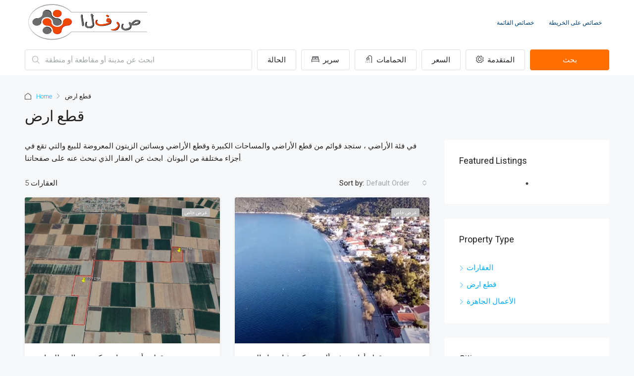

--- FILE ---
content_type: text/html; charset=UTF-8
request_url: https://greekproperties.ae/property-type/land/
body_size: 21002
content:
<!doctype html>
<html lang="el">
<head>
	<meta charset="UTF-8" />
	<meta name="viewport" content="width=device-width, initial-scale=1.0" />
	<link rel="profile" href="https://gmpg.org/xfn/11" />
    <meta name="format-detection" content="telephone=no">
	<title>قطع ارض &#8211; منازل ، فيلات ، منازل قديمة ، قطع أرض للبيع في اليونان</title>
		<style>.houzez-library-modal-btn {margin-left: 5px;background: #35AAE1;vertical-align: top;font-size: 0 !important;}.houzez-library-modal-btn:before {content: '';width: 16px;height: 16px;background-image: url('https://greekproperties.ae/wp-content/themes/houzez/img/studio-icon.png');background-position: center;background-size: contain;background-repeat: no-repeat;}#houzez-library-modal .houzez-elementor-template-library-template-name {text-align: right;flex: 1 0 0%;}</style>
	<meta name='robots' content='max-image-preview:large' />
<link rel='dns-prefetch' href='//www.googletagmanager.com' />
<link rel='dns-prefetch' href='//fonts.googleapis.com' />
<link rel='preconnect' href='https://fonts.gstatic.com' crossorigin />
<link rel="alternate" type="application/rss+xml" title="Ροή RSS &raquo; منازل ، فيلات ، منازل قديمة ، قطع أرض للبيع في اليونان" href="https://greekproperties.ae/feed/" />
<link rel="alternate" type="application/rss+xml" title="Ροή Σχολίων &raquo; منازل ، فيلات ، منازل قديمة ، قطع أرض للبيع في اليونان" href="https://greekproperties.ae/comments/feed/" />
<link rel="alternate" type="application/rss+xml" title="Ροή για منازل ، فيلات ، منازل قديمة ، قطع أرض للبيع في اليونان &raquo; قطع ارض Type" href="https://greekproperties.ae/property-type/land/feed/" />
<script type="text/javascript">
/* <![CDATA[ */
window._wpemojiSettings = {"baseUrl":"https:\/\/s.w.org\/images\/core\/emoji\/15.0.3\/72x72\/","ext":".png","svgUrl":"https:\/\/s.w.org\/images\/core\/emoji\/15.0.3\/svg\/","svgExt":".svg","source":{"concatemoji":"https:\/\/greekproperties.ae\/wp-includes\/js\/wp-emoji-release.min.js?ver=6.5.7"}};
/*! This file is auto-generated */
!function(i,n){var o,s,e;function c(e){try{var t={supportTests:e,timestamp:(new Date).valueOf()};sessionStorage.setItem(o,JSON.stringify(t))}catch(e){}}function p(e,t,n){e.clearRect(0,0,e.canvas.width,e.canvas.height),e.fillText(t,0,0);var t=new Uint32Array(e.getImageData(0,0,e.canvas.width,e.canvas.height).data),r=(e.clearRect(0,0,e.canvas.width,e.canvas.height),e.fillText(n,0,0),new Uint32Array(e.getImageData(0,0,e.canvas.width,e.canvas.height).data));return t.every(function(e,t){return e===r[t]})}function u(e,t,n){switch(t){case"flag":return n(e,"\ud83c\udff3\ufe0f\u200d\u26a7\ufe0f","\ud83c\udff3\ufe0f\u200b\u26a7\ufe0f")?!1:!n(e,"\ud83c\uddfa\ud83c\uddf3","\ud83c\uddfa\u200b\ud83c\uddf3")&&!n(e,"\ud83c\udff4\udb40\udc67\udb40\udc62\udb40\udc65\udb40\udc6e\udb40\udc67\udb40\udc7f","\ud83c\udff4\u200b\udb40\udc67\u200b\udb40\udc62\u200b\udb40\udc65\u200b\udb40\udc6e\u200b\udb40\udc67\u200b\udb40\udc7f");case"emoji":return!n(e,"\ud83d\udc26\u200d\u2b1b","\ud83d\udc26\u200b\u2b1b")}return!1}function f(e,t,n){var r="undefined"!=typeof WorkerGlobalScope&&self instanceof WorkerGlobalScope?new OffscreenCanvas(300,150):i.createElement("canvas"),a=r.getContext("2d",{willReadFrequently:!0}),o=(a.textBaseline="top",a.font="600 32px Arial",{});return e.forEach(function(e){o[e]=t(a,e,n)}),o}function t(e){var t=i.createElement("script");t.src=e,t.defer=!0,i.head.appendChild(t)}"undefined"!=typeof Promise&&(o="wpEmojiSettingsSupports",s=["flag","emoji"],n.supports={everything:!0,everythingExceptFlag:!0},e=new Promise(function(e){i.addEventListener("DOMContentLoaded",e,{once:!0})}),new Promise(function(t){var n=function(){try{var e=JSON.parse(sessionStorage.getItem(o));if("object"==typeof e&&"number"==typeof e.timestamp&&(new Date).valueOf()<e.timestamp+604800&&"object"==typeof e.supportTests)return e.supportTests}catch(e){}return null}();if(!n){if("undefined"!=typeof Worker&&"undefined"!=typeof OffscreenCanvas&&"undefined"!=typeof URL&&URL.createObjectURL&&"undefined"!=typeof Blob)try{var e="postMessage("+f.toString()+"("+[JSON.stringify(s),u.toString(),p.toString()].join(",")+"));",r=new Blob([e],{type:"text/javascript"}),a=new Worker(URL.createObjectURL(r),{name:"wpTestEmojiSupports"});return void(a.onmessage=function(e){c(n=e.data),a.terminate(),t(n)})}catch(e){}c(n=f(s,u,p))}t(n)}).then(function(e){for(var t in e)n.supports[t]=e[t],n.supports.everything=n.supports.everything&&n.supports[t],"flag"!==t&&(n.supports.everythingExceptFlag=n.supports.everythingExceptFlag&&n.supports[t]);n.supports.everythingExceptFlag=n.supports.everythingExceptFlag&&!n.supports.flag,n.DOMReady=!1,n.readyCallback=function(){n.DOMReady=!0}}).then(function(){return e}).then(function(){var e;n.supports.everything||(n.readyCallback(),(e=n.source||{}).concatemoji?t(e.concatemoji):e.wpemoji&&e.twemoji&&(t(e.twemoji),t(e.wpemoji)))}))}((window,document),window._wpemojiSettings);
/* ]]> */
</script>
<style id='wp-emoji-styles-inline-css' type='text/css'>

	img.wp-smiley, img.emoji {
		display: inline !important;
		border: none !important;
		box-shadow: none !important;
		height: 1em !important;
		width: 1em !important;
		margin: 0 0.07em !important;
		vertical-align: -0.1em !important;
		background: none !important;
		padding: 0 !important;
	}
</style>
<link rel='stylesheet' id='wp-block-library-css' href='https://greekproperties.ae/wp-includes/css/dist/block-library/style.min.css?ver=6.5.7' type='text/css' media='all' />
<style id='classic-theme-styles-inline-css' type='text/css'>
/*! This file is auto-generated */
.wp-block-button__link{color:#fff;background-color:#32373c;border-radius:9999px;box-shadow:none;text-decoration:none;padding:calc(.667em + 2px) calc(1.333em + 2px);font-size:1.125em}.wp-block-file__button{background:#32373c;color:#fff;text-decoration:none}
</style>
<style id='global-styles-inline-css' type='text/css'>
body{--wp--preset--color--black: #000000;--wp--preset--color--cyan-bluish-gray: #abb8c3;--wp--preset--color--white: #ffffff;--wp--preset--color--pale-pink: #f78da7;--wp--preset--color--vivid-red: #cf2e2e;--wp--preset--color--luminous-vivid-orange: #ff6900;--wp--preset--color--luminous-vivid-amber: #fcb900;--wp--preset--color--light-green-cyan: #7bdcb5;--wp--preset--color--vivid-green-cyan: #00d084;--wp--preset--color--pale-cyan-blue: #8ed1fc;--wp--preset--color--vivid-cyan-blue: #0693e3;--wp--preset--color--vivid-purple: #9b51e0;--wp--preset--gradient--vivid-cyan-blue-to-vivid-purple: linear-gradient(135deg,rgba(6,147,227,1) 0%,rgb(155,81,224) 100%);--wp--preset--gradient--light-green-cyan-to-vivid-green-cyan: linear-gradient(135deg,rgb(122,220,180) 0%,rgb(0,208,130) 100%);--wp--preset--gradient--luminous-vivid-amber-to-luminous-vivid-orange: linear-gradient(135deg,rgba(252,185,0,1) 0%,rgba(255,105,0,1) 100%);--wp--preset--gradient--luminous-vivid-orange-to-vivid-red: linear-gradient(135deg,rgba(255,105,0,1) 0%,rgb(207,46,46) 100%);--wp--preset--gradient--very-light-gray-to-cyan-bluish-gray: linear-gradient(135deg,rgb(238,238,238) 0%,rgb(169,184,195) 100%);--wp--preset--gradient--cool-to-warm-spectrum: linear-gradient(135deg,rgb(74,234,220) 0%,rgb(151,120,209) 20%,rgb(207,42,186) 40%,rgb(238,44,130) 60%,rgb(251,105,98) 80%,rgb(254,248,76) 100%);--wp--preset--gradient--blush-light-purple: linear-gradient(135deg,rgb(255,206,236) 0%,rgb(152,150,240) 100%);--wp--preset--gradient--blush-bordeaux: linear-gradient(135deg,rgb(254,205,165) 0%,rgb(254,45,45) 50%,rgb(107,0,62) 100%);--wp--preset--gradient--luminous-dusk: linear-gradient(135deg,rgb(255,203,112) 0%,rgb(199,81,192) 50%,rgb(65,88,208) 100%);--wp--preset--gradient--pale-ocean: linear-gradient(135deg,rgb(255,245,203) 0%,rgb(182,227,212) 50%,rgb(51,167,181) 100%);--wp--preset--gradient--electric-grass: linear-gradient(135deg,rgb(202,248,128) 0%,rgb(113,206,126) 100%);--wp--preset--gradient--midnight: linear-gradient(135deg,rgb(2,3,129) 0%,rgb(40,116,252) 100%);--wp--preset--font-size--small: 13px;--wp--preset--font-size--medium: 20px;--wp--preset--font-size--large: 36px;--wp--preset--font-size--x-large: 42px;--wp--preset--spacing--20: 0.44rem;--wp--preset--spacing--30: 0.67rem;--wp--preset--spacing--40: 1rem;--wp--preset--spacing--50: 1.5rem;--wp--preset--spacing--60: 2.25rem;--wp--preset--spacing--70: 3.38rem;--wp--preset--spacing--80: 5.06rem;--wp--preset--shadow--natural: 6px 6px 9px rgba(0, 0, 0, 0.2);--wp--preset--shadow--deep: 12px 12px 50px rgba(0, 0, 0, 0.4);--wp--preset--shadow--sharp: 6px 6px 0px rgba(0, 0, 0, 0.2);--wp--preset--shadow--outlined: 6px 6px 0px -3px rgba(255, 255, 255, 1), 6px 6px rgba(0, 0, 0, 1);--wp--preset--shadow--crisp: 6px 6px 0px rgba(0, 0, 0, 1);}:where(.is-layout-flex){gap: 0.5em;}:where(.is-layout-grid){gap: 0.5em;}body .is-layout-flex{display: flex;}body .is-layout-flex{flex-wrap: wrap;align-items: center;}body .is-layout-flex > *{margin: 0;}body .is-layout-grid{display: grid;}body .is-layout-grid > *{margin: 0;}:where(.wp-block-columns.is-layout-flex){gap: 2em;}:where(.wp-block-columns.is-layout-grid){gap: 2em;}:where(.wp-block-post-template.is-layout-flex){gap: 1.25em;}:where(.wp-block-post-template.is-layout-grid){gap: 1.25em;}.has-black-color{color: var(--wp--preset--color--black) !important;}.has-cyan-bluish-gray-color{color: var(--wp--preset--color--cyan-bluish-gray) !important;}.has-white-color{color: var(--wp--preset--color--white) !important;}.has-pale-pink-color{color: var(--wp--preset--color--pale-pink) !important;}.has-vivid-red-color{color: var(--wp--preset--color--vivid-red) !important;}.has-luminous-vivid-orange-color{color: var(--wp--preset--color--luminous-vivid-orange) !important;}.has-luminous-vivid-amber-color{color: var(--wp--preset--color--luminous-vivid-amber) !important;}.has-light-green-cyan-color{color: var(--wp--preset--color--light-green-cyan) !important;}.has-vivid-green-cyan-color{color: var(--wp--preset--color--vivid-green-cyan) !important;}.has-pale-cyan-blue-color{color: var(--wp--preset--color--pale-cyan-blue) !important;}.has-vivid-cyan-blue-color{color: var(--wp--preset--color--vivid-cyan-blue) !important;}.has-vivid-purple-color{color: var(--wp--preset--color--vivid-purple) !important;}.has-black-background-color{background-color: var(--wp--preset--color--black) !important;}.has-cyan-bluish-gray-background-color{background-color: var(--wp--preset--color--cyan-bluish-gray) !important;}.has-white-background-color{background-color: var(--wp--preset--color--white) !important;}.has-pale-pink-background-color{background-color: var(--wp--preset--color--pale-pink) !important;}.has-vivid-red-background-color{background-color: var(--wp--preset--color--vivid-red) !important;}.has-luminous-vivid-orange-background-color{background-color: var(--wp--preset--color--luminous-vivid-orange) !important;}.has-luminous-vivid-amber-background-color{background-color: var(--wp--preset--color--luminous-vivid-amber) !important;}.has-light-green-cyan-background-color{background-color: var(--wp--preset--color--light-green-cyan) !important;}.has-vivid-green-cyan-background-color{background-color: var(--wp--preset--color--vivid-green-cyan) !important;}.has-pale-cyan-blue-background-color{background-color: var(--wp--preset--color--pale-cyan-blue) !important;}.has-vivid-cyan-blue-background-color{background-color: var(--wp--preset--color--vivid-cyan-blue) !important;}.has-vivid-purple-background-color{background-color: var(--wp--preset--color--vivid-purple) !important;}.has-black-border-color{border-color: var(--wp--preset--color--black) !important;}.has-cyan-bluish-gray-border-color{border-color: var(--wp--preset--color--cyan-bluish-gray) !important;}.has-white-border-color{border-color: var(--wp--preset--color--white) !important;}.has-pale-pink-border-color{border-color: var(--wp--preset--color--pale-pink) !important;}.has-vivid-red-border-color{border-color: var(--wp--preset--color--vivid-red) !important;}.has-luminous-vivid-orange-border-color{border-color: var(--wp--preset--color--luminous-vivid-orange) !important;}.has-luminous-vivid-amber-border-color{border-color: var(--wp--preset--color--luminous-vivid-amber) !important;}.has-light-green-cyan-border-color{border-color: var(--wp--preset--color--light-green-cyan) !important;}.has-vivid-green-cyan-border-color{border-color: var(--wp--preset--color--vivid-green-cyan) !important;}.has-pale-cyan-blue-border-color{border-color: var(--wp--preset--color--pale-cyan-blue) !important;}.has-vivid-cyan-blue-border-color{border-color: var(--wp--preset--color--vivid-cyan-blue) !important;}.has-vivid-purple-border-color{border-color: var(--wp--preset--color--vivid-purple) !important;}.has-vivid-cyan-blue-to-vivid-purple-gradient-background{background: var(--wp--preset--gradient--vivid-cyan-blue-to-vivid-purple) !important;}.has-light-green-cyan-to-vivid-green-cyan-gradient-background{background: var(--wp--preset--gradient--light-green-cyan-to-vivid-green-cyan) !important;}.has-luminous-vivid-amber-to-luminous-vivid-orange-gradient-background{background: var(--wp--preset--gradient--luminous-vivid-amber-to-luminous-vivid-orange) !important;}.has-luminous-vivid-orange-to-vivid-red-gradient-background{background: var(--wp--preset--gradient--luminous-vivid-orange-to-vivid-red) !important;}.has-very-light-gray-to-cyan-bluish-gray-gradient-background{background: var(--wp--preset--gradient--very-light-gray-to-cyan-bluish-gray) !important;}.has-cool-to-warm-spectrum-gradient-background{background: var(--wp--preset--gradient--cool-to-warm-spectrum) !important;}.has-blush-light-purple-gradient-background{background: var(--wp--preset--gradient--blush-light-purple) !important;}.has-blush-bordeaux-gradient-background{background: var(--wp--preset--gradient--blush-bordeaux) !important;}.has-luminous-dusk-gradient-background{background: var(--wp--preset--gradient--luminous-dusk) !important;}.has-pale-ocean-gradient-background{background: var(--wp--preset--gradient--pale-ocean) !important;}.has-electric-grass-gradient-background{background: var(--wp--preset--gradient--electric-grass) !important;}.has-midnight-gradient-background{background: var(--wp--preset--gradient--midnight) !important;}.has-small-font-size{font-size: var(--wp--preset--font-size--small) !important;}.has-medium-font-size{font-size: var(--wp--preset--font-size--medium) !important;}.has-large-font-size{font-size: var(--wp--preset--font-size--large) !important;}.has-x-large-font-size{font-size: var(--wp--preset--font-size--x-large) !important;}
.wp-block-navigation a:where(:not(.wp-element-button)){color: inherit;}
:where(.wp-block-post-template.is-layout-flex){gap: 1.25em;}:where(.wp-block-post-template.is-layout-grid){gap: 1.25em;}
:where(.wp-block-columns.is-layout-flex){gap: 2em;}:where(.wp-block-columns.is-layout-grid){gap: 2em;}
.wp-block-pullquote{font-size: 1.5em;line-height: 1.6;}
</style>
<link rel='stylesheet' id='elementor-icons-css' href='https://greekproperties.ae/wp-content/plugins/elementor/assets/lib/eicons/css/elementor-icons.min.css?ver=5.31.0' type='text/css' media='all' />
<link rel='stylesheet' id='elementor-frontend-css' href='https://greekproperties.ae/wp-content/plugins/elementor/assets/css/frontend.min.css?ver=3.25.3' type='text/css' media='all' />
<link rel='stylesheet' id='swiper-css' href='https://greekproperties.ae/wp-content/plugins/elementor/assets/lib/swiper/v8/css/swiper.min.css?ver=8.4.5' type='text/css' media='all' />
<link rel='stylesheet' id='e-swiper-css' href='https://greekproperties.ae/wp-content/plugins/elementor/assets/css/conditionals/e-swiper.min.css?ver=3.25.3' type='text/css' media='all' />
<link rel='stylesheet' id='elementor-post-7853-css' href='https://greekproperties.ae/wp-content/uploads/elementor/css/post-7853.css?ver=1722081877' type='text/css' media='all' />
<link rel='stylesheet' id='elementor-pro-css' href='https://greekproperties.ae/wp-content/plugins/elementor-pro/assets/css/frontend.min.css?ver=3.22.0' type='text/css' media='all' />
<link rel='stylesheet' id='houzez-studio-css' href='https://greekproperties.ae/wp-content/plugins/houzez-studio/public/css/houzez-studio-public.css?ver=1.0.1' type='text/css' media='all' />
<link rel='stylesheet' id='bootstrap-css' href='https://greekproperties.ae/wp-content/themes/houzez/css/bootstrap.min.css?ver=4.5.0' type='text/css' media='all' />
<link rel='stylesheet' id='bootstrap-select-css' href='https://greekproperties.ae/wp-content/themes/houzez/css/bootstrap-select.min.css?ver=1.13.18' type='text/css' media='all' />
<link rel='stylesheet' id='font-awesome-5-all-css' href='https://greekproperties.ae/wp-content/themes/houzez/css/font-awesome/css/all.min.css?ver=5.14.0' type='text/css' media='all' />
<link rel='stylesheet' id='houzez-icons-css' href='https://greekproperties.ae/wp-content/themes/houzez/css/icons.css?ver=3.1.0' type='text/css' media='all' />
<link rel='stylesheet' id='slick-min-css' href='https://greekproperties.ae/wp-content/themes/houzez/css/slick-min.css?ver=3.1.0' type='text/css' media='all' />
<link rel='stylesheet' id='slick-theme-min-css' href='https://greekproperties.ae/wp-content/themes/houzez/css/slick-theme-min.css?ver=3.1.0' type='text/css' media='all' />
<link rel='stylesheet' id='jquery-ui-css' href='https://greekproperties.ae/wp-content/themes/houzez/css/jquery-ui.min.css?ver=1.12.1' type='text/css' media='all' />
<link rel='stylesheet' id='bootstrap-datepicker-css' href='https://greekproperties.ae/wp-content/themes/houzez/css/bootstrap-datepicker.min.css?ver=1.8.0' type='text/css' media='all' />
<link rel='stylesheet' id='houzez-main-css' href='https://greekproperties.ae/wp-content/themes/houzez/css/main.css?ver=3.1.0' type='text/css' media='all' />
<link rel='stylesheet' id='houzez-styling-options-css' href='https://greekproperties.ae/wp-content/themes/houzez/css/styling-options.css?ver=3.1.0' type='text/css' media='all' />
<link rel='stylesheet' id='houzez-style-css' href='https://greekproperties.ae/wp-content/themes/houzez-child/style.css?ver=3.1.0' type='text/css' media='all' />
<style id='houzez-style-inline-css' type='text/css'>

        @media (min-width: 1200px) {
          .container {
              max-width: 1210px;
          }
        }
                    .label-color-694 {
                        background-color: #bcbcbc;
                    }
                    
        body {
            font-family: Roboto;
            font-size: 15px;
            font-weight: 300;
            line-height: 25px;
            text-transform: none;
        }
        .main-nav,
        .dropdown-menu,
        .login-register,
        .btn.btn-create-listing,
        .logged-in-nav,
        .btn-phone-number {
          font-family: Roboto;
          font-size: 12px;
          font-weight: 500;
          text-align: left;
          text-transform: uppercase;
        }

        .btn,
        .houzez-search-button,
        .houzez-submit-button,
        .form-control,
        .bootstrap-select .text,
        .sort-by-title,
        .woocommerce ul.products li.product .button {
          font-family: Roboto;
          font-size: 15px; 
        }
        
        h1, h2, h3, h4, h5, h6, .item-title {
          font-family: Roboto;
          font-weight: 400;
          text-transform: capitalize;
        }

        .post-content-wrap h1, .post-content-wrap h2, .post-content-wrap h3, .post-content-wrap h4, .post-content-wrap h5, .post-content-wrap h6 {
          font-weight: 400;
          text-transform: capitalize;
          text-align: inherit; 
        }

        .top-bar-wrap {
            font-family: Roboto;
            font-size: 15px;
            font-weight: 300;
            line-height: 25px;
            text-align: left;
            text-transform: none;   
        }
        .footer-wrap {
            font-family: Roboto;
            font-size: 14px;
            font-weight: 300;
            line-height: 25px;
            text-align: left;
            text-transform: none;
        }
        
        .header-v1 .header-inner-wrap,
        .header-v1 .navbar-logged-in-wrap {
            line-height: 60px;
            height: 60px; 
        }
        .header-v2 .header-top .navbar {
          height: 110px; 
        }

        .header-v2 .header-bottom .header-inner-wrap,
        .header-v2 .header-bottom .navbar-logged-in-wrap {
          line-height: 54px;
          height: 54px; 
        }

        .header-v3 .header-top .header-inner-wrap,
        .header-v3 .header-top .header-contact-wrap {
          height: 80px;
          line-height: 80px; 
        }
        .header-v3 .header-bottom .header-inner-wrap,
        .header-v3 .header-bottom .navbar-logged-in-wrap {
          line-height: 54px;
          height: 54px; 
        }
        .header-v4 .header-inner-wrap,
        .header-v4 .navbar-logged-in-wrap {
          line-height: 90px;
          height: 90px; 
        }
        .header-v5 .header-top .header-inner-wrap,
        .header-v5 .header-top .navbar-logged-in-wrap {
          line-height: 110px;
          height: 110px; 
        }
        .header-v5 .header-bottom .header-inner-wrap {
          line-height: 54px;
          height: 54px; 
        }
        .header-v6 .header-inner-wrap,
        .header-v6 .navbar-logged-in-wrap {
          height: 60px;
          line-height: 60px; 
        }
        @media (min-width: 1200px) {
            .header-v5 .header-top .container {
                max-width: 1170px;
            }
        }
    
      body,
      .main-wrap,
      .fw-property-documents-wrap h3 span, 
      .fw-property-details-wrap h3 span {
        background-color: #f7f8f9; 
      }
      .houzez-main-wrap-v2, .main-wrap.agent-detail-page-v2 {
        background-color: #ffffff;
      }

       body,
      .form-control,
      .bootstrap-select .text,
      .item-title a,
      .listing-tabs .nav-tabs .nav-link,
      .item-wrap-v2 .item-amenities li span,
      .item-wrap-v2 .item-amenities li:before,
      .item-parallax-wrap .item-price-wrap,
      .list-view .item-body .item-price-wrap,
      .property-slider-item .item-price-wrap,
      .page-title-wrap .item-price-wrap,
      .agent-information .agent-phone span a,
      .property-overview-wrap ul li strong,
      .mobile-property-title .item-price-wrap .item-price,
      .fw-property-features-left li a,
      .lightbox-content-wrap .item-price-wrap,
      .blog-post-item-v1 .blog-post-title h3 a,
      .blog-post-content-widget h4 a,
      .property-item-widget .right-property-item-widget-wrap .item-price-wrap,
      .login-register-form .modal-header .login-register-tabs .nav-link.active,
      .agent-list-wrap .agent-list-content h2 a,
      .agent-list-wrap .agent-list-contact li a,
      .agent-contacts-wrap li a,
      .menu-edit-property li a,
      .statistic-referrals-list li a,
      .chart-nav .nav-pills .nav-link,
      .dashboard-table-properties td .property-payment-status,
      .dashboard-mobile-edit-menu-wrap .bootstrap-select > .dropdown-toggle.bs-placeholder,
      .payment-method-block .radio-tab .control-text,
      .post-title-wrap h2 a,
      .lead-nav-tab.nav-pills .nav-link,
      .deals-nav-tab.nav-pills .nav-link,
      .btn-light-grey-outlined:hover,
      button:not(.bs-placeholder) .filter-option-inner-inner,
      .fw-property-floor-plans-wrap .floor-plans-tabs a,
      .products > .product > .item-body > a,
      .woocommerce ul.products li.product .price,
      .woocommerce div.product p.price, 
      .woocommerce div.product span.price,
      .woocommerce #reviews #comments ol.commentlist li .meta,
      .woocommerce-MyAccount-navigation ul li a,
      .activitiy-item-close-button a,
      .property-section-wrap li a {
       color: #222222; 
     }


    
      a,
      a:hover,
      a:active,
      a:focus,
      .primary-text,
      .btn-clear,
      .btn-apply,
      .btn-primary-outlined,
      .btn-primary-outlined:before,
      .item-title a:hover,
      .sort-by .bootstrap-select .bs-placeholder,
      .sort-by .bootstrap-select > .btn,
      .sort-by .bootstrap-select > .btn:active,
      .page-link,
      .page-link:hover,
      .accordion-title:before,
      .blog-post-content-widget h4 a:hover,
      .agent-list-wrap .agent-list-content h2 a:hover,
      .agent-list-wrap .agent-list-contact li a:hover,
      .agent-contacts-wrap li a:hover,
      .agent-nav-wrap .nav-pills .nav-link,
      .dashboard-side-menu-wrap .side-menu-dropdown a.active,
      .menu-edit-property li a.active,
      .menu-edit-property li a:hover,
      .dashboard-statistic-block h3 .fa,
      .statistic-referrals-list li a:hover,
      .chart-nav .nav-pills .nav-link.active,
      .board-message-icon-wrap.active,
      .post-title-wrap h2 a:hover,
      .listing-switch-view .switch-btn.active,
      .item-wrap-v6 .item-price-wrap,
      .listing-v6 .list-view .item-body .item-price-wrap,
      .woocommerce nav.woocommerce-pagination ul li a, 
      .woocommerce nav.woocommerce-pagination ul li span,
      .woocommerce-MyAccount-navigation ul li a:hover,
      .property-schedule-tour-form-wrap .control input:checked ~ .control__indicator,
      .property-schedule-tour-form-wrap .control:hover,
      .property-walkscore-wrap-v2 .score-details .houzez-icon,
      .login-register .btn-icon-login-register + .dropdown-menu a,
      .activitiy-item-close-button a:hover,
      .property-section-wrap li a:hover,
      .agent-detail-page-v2 .agent-nav-wrap .nav-link.active,
      .property-lightbox-v2-sections-navigation .slick-prev, 
      .property-lightbox-v2-sections-navigation .slick-next,
      .property-lightbox-v2-sections-navigation .slick-slide.current-section,
      .property-lightbox-v2-sections-navigation .nav-link.active,
      .agent-detail-page-v2 .listing-tabs .nav-link.active {
        color: #00aeff; 
      }
      
      .agent-list-position a {
        color: #00aeff; 
      }

      .control input:checked ~ .control__indicator,
      .top-banner-wrap .nav-pills .nav-link,
      .btn-primary-outlined:hover,
      .page-item.active .page-link,
      .slick-prev:hover,
      .slick-prev:focus,
      .slick-next:hover,
      .slick-next:focus,
      .mobile-property-tools .nav-pills .nav-link.active,
      .login-register-form .modal-header,
      .agent-nav-wrap .nav-pills .nav-link.active,
      .board-message-icon-wrap .notification-circle,
      .primary-label,
      .fc-event, .fc-event-dot,
      .compare-table .table-hover > tbody > tr:hover,
      .post-tag,
      .datepicker table tr td.active.active,
      .datepicker table tr td.active.disabled,
      .datepicker table tr td.active.disabled.active,
      .datepicker table tr td.active.disabled.disabled,
      .datepicker table tr td.active.disabled:active,
      .datepicker table tr td.active.disabled:hover,
      .datepicker table tr td.active.disabled:hover.active,
      .datepicker table tr td.active.disabled:hover.disabled,
      .datepicker table tr td.active.disabled:hover:active,
      .datepicker table tr td.active.disabled:hover:hover,
      .datepicker table tr td.active.disabled:hover[disabled],
      .datepicker table tr td.active.disabled[disabled],
      .datepicker table tr td.active:active,
      .datepicker table tr td.active:hover,
      .datepicker table tr td.active:hover.active,
      .datepicker table tr td.active:hover.disabled,
      .datepicker table tr td.active:hover:active,
      .datepicker table tr td.active:hover:hover,
      .datepicker table tr td.active:hover[disabled],
      .datepicker table tr td.active[disabled],
      .ui-slider-horizontal .ui-slider-range,
      .btn-bubble {
        background-color: #00aeff; 
      }

      .control input:checked ~ .control__indicator,
      .btn-primary-outlined,
      .page-item.active .page-link,
      .mobile-property-tools .nav-pills .nav-link.active,
      .agent-nav-wrap .nav-pills .nav-link,
      .agent-nav-wrap .nav-pills .nav-link.active,
      .chart-nav .nav-pills .nav-link.active,
      .dashaboard-snake-nav .step-block.active,
      .fc-event,
      .fc-event-dot,
      .property-schedule-tour-form-wrap .control input:checked ~ .control__indicator,
      .agent-detail-page-v2 .agent-nav-wrap .nav-link.active {
        border-color: #00aeff; 
      }

      .slick-arrow:hover {
        background-color: rgba(0, 174, 255, 0.65); 
      }

      .slick-arrow {
        background-color: #00aeff; 
      }

      .property-banner .nav-pills .nav-link.active {
        background-color: rgba(0, 174, 255, 0.65) !important; 
      }

      .property-navigation-wrap a.active {
        color: #00aeff;
        -webkit-box-shadow: inset 0 -3px #00aeff;
        box-shadow: inset 0 -3px #00aeff; 
      }

      .btn-primary,
      .fc-button-primary,
      .woocommerce nav.woocommerce-pagination ul li a:focus, 
      .woocommerce nav.woocommerce-pagination ul li a:hover, 
      .woocommerce nav.woocommerce-pagination ul li span.current {
        color: #fff;
        background-color: #00aeff;
        border-color: #00aeff; 
      }
      .btn-primary:focus, .btn-primary:focus:active,
      .fc-button-primary:focus,
      .fc-button-primary:focus:active {
        color: #fff;
        background-color: #00aeff;
        border-color: #00aeff; 
      }
      .btn-primary:hover,
      .fc-button-primary:hover {
        color: #fff;
        background-color: #33beff;
        border-color: #33beff; 
      }
      .btn-primary:active, 
      .btn-primary:not(:disabled):not(:disabled):active,
      .fc-button-primary:active,
      .fc-button-primary:not(:disabled):not(:disabled):active {
        color: #fff;
        background-color: #33beff;
        border-color: #33beff; 
      }

      .btn-secondary,
      .woocommerce span.onsale,
      .woocommerce ul.products li.product .button,
      .woocommerce #respond input#submit.alt, 
      .woocommerce a.button.alt, 
      .woocommerce button.button.alt, 
      .woocommerce input.button.alt,
      .woocommerce #review_form #respond .form-submit input,
      .woocommerce #respond input#submit, 
      .woocommerce a.button, 
      .woocommerce button.button, 
      .woocommerce input.button {
        color: #fff;
        background-color: #ff6e00;
        border-color: #ff6e00; 
      }
      .woocommerce ul.products li.product .button:focus,
      .woocommerce ul.products li.product .button:active,
      .woocommerce #respond input#submit.alt:focus, 
      .woocommerce a.button.alt:focus, 
      .woocommerce button.button.alt:focus, 
      .woocommerce input.button.alt:focus,
      .woocommerce #respond input#submit.alt:active, 
      .woocommerce a.button.alt:active, 
      .woocommerce button.button.alt:active, 
      .woocommerce input.button.alt:active,
      .woocommerce #review_form #respond .form-submit input:focus,
      .woocommerce #review_form #respond .form-submit input:active,
      .woocommerce #respond input#submit:active, 
      .woocommerce a.button:active, 
      .woocommerce button.button:active, 
      .woocommerce input.button:active,
      .woocommerce #respond input#submit:focus, 
      .woocommerce a.button:focus, 
      .woocommerce button.button:focus, 
      .woocommerce input.button:focus {
        color: #fff;
        background-color: #ff6e00;
        border-color: #ff6e00; 
      }
      .btn-secondary:hover,
      .woocommerce ul.products li.product .button:hover,
      .woocommerce #respond input#submit.alt:hover, 
      .woocommerce a.button.alt:hover, 
      .woocommerce button.button.alt:hover, 
      .woocommerce input.button.alt:hover,
      .woocommerce #review_form #respond .form-submit input:hover,
      .woocommerce #respond input#submit:hover, 
      .woocommerce a.button:hover, 
      .woocommerce button.button:hover, 
      .woocommerce input.button:hover {
        color: #fff;
        background-color: #ff6e00;
        border-color: #ff6e00; 
      }
      .btn-secondary:active, 
      .btn-secondary:not(:disabled):not(:disabled):active {
        color: #fff;
        background-color: #ff6e00;
        border-color: #ff6e00; 
      }

      .btn-primary-outlined {
        color: #00aeff;
        background-color: transparent;
        border-color: #00aeff; 
      }
      .btn-primary-outlined:focus, .btn-primary-outlined:focus:active {
        color: #00aeff;
        background-color: transparent;
        border-color: #00aeff; 
      }
      .btn-primary-outlined:hover {
        color: #fff;
        background-color: #33beff;
        border-color: #33beff; 
      }
      .btn-primary-outlined:active, .btn-primary-outlined:not(:disabled):not(:disabled):active {
        color: #00aeff;
        background-color: rgba(26, 26, 26, 0);
        border-color: #33beff; 
      }

      .btn-secondary-outlined {
        color: #ff6e00;
        background-color: transparent;
        border-color: #ff6e00; 
      }
      .btn-secondary-outlined:focus, .btn-secondary-outlined:focus:active {
        color: #ff6e00;
        background-color: transparent;
        border-color: #ff6e00; 
      }
      .btn-secondary-outlined:hover {
        color: #fff;
        background-color: #ff6e00;
        border-color: #ff6e00; 
      }
      .btn-secondary-outlined:active, .btn-secondary-outlined:not(:disabled):not(:disabled):active {
        color: #ff6e00;
        background-color: rgba(26, 26, 26, 0);
        border-color: #ff6e00; 
      }

      .btn-call {
        color: #ff6e00;
        background-color: transparent;
        border-color: #ff6e00; 
      }
      .btn-call:focus, .btn-call:focus:active {
        color: #ff6e00;
        background-color: transparent;
        border-color: #ff6e00; 
      }
      .btn-call:hover {
        color: #ff6e00;
        background-color: rgba(26, 26, 26, 0);
        border-color: #ff6e00; 
      }
      .btn-call:active, .btn-call:not(:disabled):not(:disabled):active {
        color: #ff6e00;
        background-color: rgba(26, 26, 26, 0);
        border-color: #ff6e00; 
      }
      .icon-delete .btn-loader:after{
          border-color: #00aeff transparent #00aeff transparent
      }
    
      .header-v1 {
        background-color: #004274;
        border-bottom: 1px solid #004274; 
      }

      .header-v1 a.nav-link {
        color: #FFFFFF; 
      }

      .header-v1 a.nav-link:hover,
      .header-v1 a.nav-link:active {
        color: #00aeff;
        background-color: rgba(0, 174, 255, 0.1); 
      }
      .header-desktop .main-nav .nav-link {
          letter-spacing: 0px;
      }
    
      .header-v2 .header-top,
      .header-v5 .header-top,
      .header-v2 .header-contact-wrap {
        background-color: #ffffff; 
      }

      .header-v2 .header-bottom, 
      .header-v5 .header-bottom {
        background-color: #004274;
      }

      .header-v2 .header-contact-wrap .header-contact-right, .header-v2 .header-contact-wrap .header-contact-right a, .header-contact-right a:hover, header-contact-right a:active {
        color: #004274; 
      }

      .header-v2 .header-contact-left {
        color: #004274; 
      }

      .header-v2 .header-bottom,
      .header-v2 .navbar-nav > li,
      .header-v2 .navbar-nav > li:first-of-type,
      .header-v5 .header-bottom,
      .header-v5 .navbar-nav > li,
      .header-v5 .navbar-nav > li:first-of-type {
        border-color: rgba(0, 174, 255, 0.2);
      }

      .header-v2 a.nav-link,
      .header-v5 a.nav-link {
        color: #ffffff; 
      }

      .header-v2 a.nav-link:hover,
      .header-v2 a.nav-link:active,
      .header-v5 a.nav-link:hover,
      .header-v5 a.nav-link:active {
        color: #00aeff;
        background-color: rgba(0, 174, 255, 0.1); 
      }

      .header-v2 .header-contact-right a:hover, 
      .header-v2 .header-contact-right a:active,
      .header-v3 .header-contact-right a:hover, 
      .header-v3 .header-contact-right a:active {
        background-color: transparent;
      }

      .header-v2 .header-social-icons a,
      .header-v5 .header-social-icons a {
        color: #004274; 
      }
    
      .header-v3 .header-top {
        background-color: #004274; 
      }

      .header-v3 .header-bottom {
        background-color: #004274; 
      }

      .header-v3 .header-contact,
      .header-v3-mobile {
        background-color: #00aeff;
        color: #ffffff; 
      }

      .header-v3 .header-bottom,
      .header-v3 .login-register,
      .header-v3 .navbar-nav > li,
      .header-v3 .navbar-nav > li:first-of-type {
        border-color: rgba(0, 174, 239, 0.2); 
      }

      .header-v3 a.nav-link, 
      .header-v3 .header-contact-right a:hover, .header-v3 .header-contact-right a:active {
        color: #FFFFFF; 
      }

      .header-v3 a.nav-link:hover,
      .header-v3 a.nav-link:active {
        color: #00aeff;
        background-color: rgba(0, 174, 255, 0.1); 
      }

      .header-v3 .header-social-icons a {
        color: #004274; 
      }
    
      .header-v4 {
        background-color: #ffffff; 
      }

      .header-v4 a.nav-link {
        color: #004274; 
      }

      .header-v4 a.nav-link:hover,
      .header-v4 a.nav-link:active {
        color: #00aeef;
        background-color: rgba(0, 174, 255, 0.1); 
      }
    
      .header-v6 .header-top {
        background-color: #004274; 
      }

      .header-v6 a.nav-link {
        color: #FFFFFF; 
      }

      .header-v6 a.nav-link:hover,
      .header-v6 a.nav-link:active {
        color: #00aeff;
        background-color: rgba(0, 174, 255, 0.1); 
      }

      .header-v6 .header-social-icons a {
        color: #FFFFFF; 
      }
    
      .header-mobile {
        background-color: #004274; 
      }
      .header-mobile .toggle-button-left,
      .header-mobile .toggle-button-right {
        color: #FFFFFF; 
      }

      .nav-mobile .logged-in-nav a,
      .nav-mobile .main-nav,
      .nav-mobile .navi-login-register {
        background-color: #ffffff; 
      }

      .nav-mobile .logged-in-nav a,
      .nav-mobile .main-nav .nav-item .nav-item a,
      .nav-mobile .main-nav .nav-item a,
      .navi-login-register .main-nav .nav-item a {
        color: #004274;
        border-bottom: 1px solid #dce0e0;
        background-color: #ffffff;
      }

      .nav-mobile .btn-create-listing,
      .navi-login-register .btn-create-listing {
        color: #fff;
        border: 1px solid #00aeff;
        background-color: #00aeff; 
      }

      .nav-mobile .btn-create-listing:hover, .nav-mobile .btn-create-listing:active,
      .navi-login-register .btn-create-listing:hover,
      .navi-login-register .btn-create-listing:active {
        color: #fff;
        border: 1px solid #00aeff;
        background-color: rgba(0, 174, 255, 0.65); 
      }
    
      .header-transparent-wrap .header-v4 {
        background-color: transparent;
        border-bottom: 1px solid rgba(255, 255, 255, 0.3); 
      }

      .header-transparent-wrap .header-v4 a {
        color: #ffffff; 
      }

      .header-transparent-wrap .header-v4 a:hover,
      .header-transparent-wrap .header-v4 a:active {
        color: #ffffff;
        background-color: rgba(255, 255, 255, 0.1); 
      }
    
      .main-nav .navbar-nav .nav-item .dropdown-menu,
      .login-register .login-register-nav li .dropdown-menu {
        background-color: rgba(255,255,255,0.95); 
      }

      .login-register .login-register-nav li .dropdown-menu:before {
          border-left-color: rgba(255,255,255,0.95);
          border-top-color: rgba(255,255,255,0.95);
      }

      .main-nav .navbar-nav .nav-item .nav-item a,
      .login-register .login-register-nav li .dropdown-menu .nav-item a {
        color: #222222;
        border-bottom: 1px solid #dce0e0; 
      }

      .main-nav .navbar-nav .nav-item .nav-item a:hover,
      .main-nav .navbar-nav .nav-item .nav-item a:active,
      .login-register .login-register-nav li .dropdown-menu .nav-item a:hover {
        color: #00aeff; 
      }
      .main-nav .navbar-nav .nav-item .nav-item a:hover,
      .main-nav .navbar-nav .nav-item .nav-item a:active,
      .login-register .login-register-nav li .dropdown-menu .nav-item a:hover {
          background-color: rgba(0, 174, 255, 0.1);
      }
    
      .header-main-wrap .btn-create-listing {
        color: #ffffff;
        border: 1px solid #00aeff;
        background-color: #00aeff; 
      }

      .header-main-wrap .btn-create-listing:hover,
      .header-main-wrap .btn-create-listing:active {
        color: rgba(255, 255, 255, 0.99);
        border: 1px solid #00aeff;
        background-color: rgba(0, 174, 255, 0.65); 
      }
    
      .header-transparent-wrap .header-v4 .btn-create-listing {
        color: #ffffff;
        border: 1px solid #ffffff;
        background-color: rgba(255, 255, 255, 0.2); 
      }

      .header-transparent-wrap .header-v4 .btn-create-listing:hover,
      .header-transparent-wrap .header-v4 .btn-create-listing:active {
        color: rgba(255,255,255,1);
        border: 1px solid #00AEEF;
        background-color: rgba(0, 174, 255, 0.65); 
      }
    
      .header-transparent-wrap .logged-in-nav a,
      .logged-in-nav a {
        color: #004274;
        border-color: #dce0e0;
        background-color: #FFFFFF; 
      }

      .header-transparent-wrap .logged-in-nav a:hover,
      .header-transparent-wrap .logged-in-nav a:active,
      .logged-in-nav a:hover,
      .logged-in-nav a:active {
        color: #00aeff;
        background-color: rgba(0, 174, 255, 0.1);
        border-color: #dce0e0; 
      }
    
      .form-control::-webkit-input-placeholder,
      .search-banner-wrap ::-webkit-input-placeholder,
      .advanced-search ::-webkit-input-placeholder,
      .advanced-search-banner-wrap ::-webkit-input-placeholder,
      .overlay-search-advanced-module ::-webkit-input-placeholder {
        color: #a1a7a8; 
      }
      .bootstrap-select > .dropdown-toggle.bs-placeholder, 
      .bootstrap-select > .dropdown-toggle.bs-placeholder:active, 
      .bootstrap-select > .dropdown-toggle.bs-placeholder:focus, 
      .bootstrap-select > .dropdown-toggle.bs-placeholder:hover {
        color: #a1a7a8; 
      }
      .form-control::placeholder,
      .search-banner-wrap ::-webkit-input-placeholder,
      .advanced-search ::-webkit-input-placeholder,
      .advanced-search-banner-wrap ::-webkit-input-placeholder,
      .overlay-search-advanced-module ::-webkit-input-placeholder {
        color: #a1a7a8; 
      }

      .search-banner-wrap ::-moz-placeholder,
      .advanced-search ::-moz-placeholder,
      .advanced-search-banner-wrap ::-moz-placeholder,
      .overlay-search-advanced-module ::-moz-placeholder {
        color: #a1a7a8; 
      }

      .search-banner-wrap :-ms-input-placeholder,
      .advanced-search :-ms-input-placeholder,
      .advanced-search-banner-wrap ::-ms-input-placeholder,
      .overlay-search-advanced-module ::-ms-input-placeholder {
        color: #a1a7a8; 
      }

      .search-banner-wrap :-moz-placeholder,
      .advanced-search :-moz-placeholder,
      .advanced-search-banner-wrap :-moz-placeholder,
      .overlay-search-advanced-module :-moz-placeholder {
        color: #a1a7a8; 
      }

      .advanced-search .form-control,
      .advanced-search .bootstrap-select > .btn,
      .location-trigger,
      .vertical-search-wrap .form-control,
      .vertical-search-wrap .bootstrap-select > .btn,
      .step-search-wrap .form-control,
      .step-search-wrap .bootstrap-select > .btn,
      .advanced-search-banner-wrap .form-control,
      .advanced-search-banner-wrap .bootstrap-select > .btn,
      .search-banner-wrap .form-control,
      .search-banner-wrap .bootstrap-select > .btn,
      .overlay-search-advanced-module .form-control,
      .overlay-search-advanced-module .bootstrap-select > .btn,
      .advanced-search-v2 .advanced-search-btn,
      .advanced-search-v2 .advanced-search-btn:hover {
        border-color: #dce0e0; 
      }

      .advanced-search-nav,
      .search-expandable,
      .overlay-search-advanced-module {
        background-color: #FFFFFF; 
      }
      .btn-search {
        color: #ffffff;
        background-color: #ff6e00;
        border-color: #ff6e00;
      }
      .btn-search:hover, .btn-search:active  {
        color: #ffffff;
        background-color: #ff8c35;
        border-color: #ff8c35;
      }
      .advanced-search-btn {
        color: #00aeff;
        background-color: #ffffff;
        border-color: #dce0e0; 
      }
      .advanced-search-btn:hover, .advanced-search-btn:active {
        color: #ffffff;
        background-color: #00aeff;
        border-color: #00aeff; 
      }
      .advanced-search-btn:focus {
        color: #00aeff;
        background-color: #ffffff;
        border-color: #dce0e0; 
      }
      .search-expandable-label {
        color: #ffffff;
        background-color: #00aeff;
      }
      .advanced-search-nav {
        padding-top: 10px;
        padding-bottom: 10px;
      }
      .features-list-wrap .control--checkbox,
      .features-list-wrap .control--radio,
      .range-text, 
      .features-list-wrap .control--checkbox, 
      .features-list-wrap .btn-features-list, 
      .overlay-search-advanced-module .search-title, 
      .overlay-search-advanced-module .overlay-search-module-close {
          color: #222222;
      }
      .advanced-search-half-map {
        background-color: #FFFFFF; 
      }
      .advanced-search-half-map .range-text, 
      .advanced-search-half-map .features-list-wrap .control--checkbox, 
      .advanced-search-half-map .features-list-wrap .btn-features-list {
          color: #222222;
      }
    
      .save-search-btn {
          border-color: #28a745 ;
          background-color: #28a745 ;
          color: #ffffff ;
      }
      .save-search-btn:hover,
      .save-search-btn:active {
          border-color: #28a745;
          background-color: #28a745 ;
          color: #ffffff ;
      }
    .label-featured {
      background-color: #77c720;
      color: #ffffff; 
    }
    
    .dashboard-side-wrap {
      background-color: #002B4B; 
    }

    .side-menu a {
      color: #839EB2; 
    }

    .side-menu a.active,
    .side-menu .side-menu-parent-selected > a,
    .side-menu-dropdown a,
    .side-menu a:hover {
      color: #ffffff; 
    }
    .dashboard-side-menu-wrap .side-menu-dropdown a.active {
      color: #00aeff
    }
    
      .detail-wrap {
        background-color: rgba(0,174,255,0.1);
        border-color: #00aeff; 
      }
    .top-bar-wrap,
    .top-bar-wrap .dropdown-menu,
    .switcher-wrap .dropdown-menu {
      background-color: #000000;
    }
    .top-bar-wrap a,
    .top-bar-contact,
    .top-bar-slogan,
    .top-bar-wrap .btn,
    .top-bar-wrap .dropdown-menu,
    .switcher-wrap .dropdown-menu,
    .top-bar-wrap .navbar-toggler {
      color: #ffffff;
    }
    .top-bar-wrap a:hover,
    .top-bar-wrap a:active,
    .top-bar-wrap .btn:hover,
    .top-bar-wrap .btn:active,
    .top-bar-wrap .dropdown-menu li:hover,
    .top-bar-wrap .dropdown-menu li:active,
    .switcher-wrap .dropdown-menu li:hover,
    .switcher-wrap .dropdown-menu li:active {
      color: rgba(0,174,239,0.75);
    }
    .class-energy-indicator:nth-child(1) {
        background-color: #33a357;
    }
    .class-energy-indicator:nth-child(2) {
        background-color: #79b752;
    }
    .class-energy-indicator:nth-child(3) {
        background-color: #c3d545;
    }
    .class-energy-indicator:nth-child(4) {
        background-color: #fff12c;
    }
    .class-energy-indicator:nth-child(5) {
        background-color: #edb731;
    }
    .class-energy-indicator:nth-child(6) {
        background-color: #d66f2c;
    }
    .class-energy-indicator:nth-child(7) {
        background-color: #cc232a;
    }
    .class-energy-indicator:nth-child(8) {
        background-color: #cc232a;
    }
    .class-energy-indicator:nth-child(9) {
        background-color: #cc232a;
    }
    .class-energy-indicator:nth-child(10) {
        background-color: #cc232a;
    }
    
      .agent-detail-page-v2 .agent-profile-wrap { background-color:#0e4c7b }
      .agent-detail-page-v2 .agent-list-position a, .agent-detail-page-v2 .agent-profile-header h1, .agent-detail-page-v2 .rating-score-text, .agent-detail-page-v2 .agent-profile-address address, .agent-detail-page-v2 .badge-success { color:#ffffff }

      .agent-detail-page-v2 .all-reviews, .agent-detail-page-v2 .agent-profile-cta a { color:#00aeff }
    
    .footer-top-wrap {
      background-color: #004274; 
    }

    .footer-bottom-wrap {
      background-color: #00335A; 
    }

    .footer-top-wrap,
    .footer-top-wrap a,
    .footer-bottom-wrap,
    .footer-bottom-wrap a,
    .footer-top-wrap .property-item-widget .right-property-item-widget-wrap .item-amenities,
    .footer-top-wrap .property-item-widget .right-property-item-widget-wrap .item-price-wrap,
    .footer-top-wrap .blog-post-content-widget h4 a,
    .footer-top-wrap .blog-post-content-widget,
    .footer-top-wrap .form-tools .control,
    .footer-top-wrap .slick-dots li.slick-active button:before,
    .footer-top-wrap .slick-dots li button::before,
    .footer-top-wrap .widget ul:not(.item-amenities):not(.item-price-wrap):not(.contact-list):not(.dropdown-menu):not(.nav-tabs) li span {
      color: #ffffff; 
    }
    
          .footer-top-wrap a:hover,
          .footer-bottom-wrap a:hover,
          .footer-top-wrap .blog-post-content-widget h4 a:hover {
            color: rgba(0,174,255,1); 
          }
        .houzez-osm-cluster {
            background-image: url(https://demo02.houzez.co/wp-content/themes/houzez/img/map/cluster-icon.png);
            text-align: center;
            color: #fff;
            width: 48px;
            height: 48px;
            line-height: 48px;
        }
    
</style>
<link rel="preload" as="style" href="https://fonts.googleapis.com/css?family=Roboto:100,300,400,500,700,900,100italic,300italic,400italic,500italic,700italic,900italic&#038;display=swap&#038;ver=1724421891" /><link rel="stylesheet" href="https://fonts.googleapis.com/css?family=Roboto:100,300,400,500,700,900,100italic,300italic,400italic,500italic,700italic,900italic&#038;display=swap&#038;ver=1724421891" media="print" onload="this.media='all'"><noscript><link rel="stylesheet" href="https://fonts.googleapis.com/css?family=Roboto:100,300,400,500,700,900,100italic,300italic,400italic,500italic,700italic,900italic&#038;display=swap&#038;ver=1724421891" /></noscript><link rel='stylesheet' id='ecs-styles-css' href='https://greekproperties.ae/wp-content/plugins/ele-custom-skin/assets/css/ecs-style.css?ver=3.1.9' type='text/css' media='all' />
<link rel='stylesheet' id='google-fonts-1-css' href='https://fonts.googleapis.com/css?family=Roboto%3A100%2C100italic%2C200%2C200italic%2C300%2C300italic%2C400%2C400italic%2C500%2C500italic%2C600%2C600italic%2C700%2C700italic%2C800%2C800italic%2C900%2C900italic%7CRoboto+Slab%3A100%2C100italic%2C200%2C200italic%2C300%2C300italic%2C400%2C400italic%2C500%2C500italic%2C600%2C600italic%2C700%2C700italic%2C800%2C800italic%2C900%2C900italic&#038;display=auto&#038;subset=greek&#038;ver=6.5.7' type='text/css' media='all' />
<link rel="preconnect" href="https://fonts.gstatic.com/" crossorigin><script type="text/javascript" src="https://greekproperties.ae/wp-includes/js/jquery/jquery.min.js?ver=3.7.1" id="jquery-core-js"></script>
<script type="text/javascript" src="https://greekproperties.ae/wp-includes/js/jquery/jquery-migrate.min.js?ver=3.4.1" id="jquery-migrate-js"></script>
<script type="text/javascript" src="https://greekproperties.ae/wp-content/plugins/houzez-studio/public/js/houzez-studio-public.js?ver=1.0.1" id="houzez-studio-js"></script>

<!-- Google tag (gtag.js) snippet added by Site Kit -->
<!-- Google Analytics snippet added by Site Kit -->
<script type="text/javascript" src="https://www.googletagmanager.com/gtag/js?id=GT-NNSLJ7P" id="google_gtagjs-js" async></script>
<script type="text/javascript" id="google_gtagjs-js-after">
/* <![CDATA[ */
window.dataLayer = window.dataLayer || [];function gtag(){dataLayer.push(arguments);}
gtag("set","linker",{"domains":["greekproperties.ae"]});
gtag("js", new Date());
gtag("set", "developer_id.dZTNiMT", true);
gtag("config", "GT-NNSLJ7P");
/* ]]> */
</script>
<script type="text/javascript" id="ecs_ajax_load-js-extra">
/* <![CDATA[ */
var ecs_ajax_params = {"ajaxurl":"https:\/\/greekproperties.ae\/wp-admin\/admin-ajax.php","posts":"{\"property_type\":\"land\",\"error\":\"\",\"m\":\"\",\"p\":0,\"post_parent\":\"\",\"subpost\":\"\",\"subpost_id\":\"\",\"attachment\":\"\",\"attachment_id\":0,\"name\":\"\",\"pagename\":\"\",\"page_id\":0,\"second\":\"\",\"minute\":\"\",\"hour\":\"\",\"day\":0,\"monthnum\":0,\"year\":0,\"w\":0,\"category_name\":\"\",\"tag\":\"\",\"cat\":\"\",\"tag_id\":\"\",\"author\":\"\",\"author_name\":\"\",\"feed\":\"\",\"tb\":\"\",\"paged\":0,\"meta_key\":\"\",\"meta_value\":\"\",\"preview\":\"\",\"s\":\"\",\"sentence\":\"\",\"title\":\"\",\"fields\":\"\",\"menu_order\":\"\",\"embed\":\"\",\"category__in\":[],\"category__not_in\":[],\"category__and\":[],\"post__in\":[],\"post__not_in\":[],\"post_name__in\":[],\"tag__in\":[],\"tag__not_in\":[],\"tag__and\":[],\"tag_slug__in\":[],\"tag_slug__and\":[],\"post_parent__in\":[],\"post_parent__not_in\":[],\"author__in\":[],\"author__not_in\":[],\"search_columns\":[],\"posts_per_page\":24,\"ignore_sticky_posts\":false,\"suppress_filters\":false,\"cache_results\":true,\"update_post_term_cache\":true,\"update_menu_item_cache\":false,\"lazy_load_term_meta\":true,\"update_post_meta_cache\":true,\"post_type\":\"\",\"nopaging\":false,\"comments_per_page\":\"50\",\"no_found_rows\":false,\"taxonomy\":\"property_type\",\"term\":\"land\",\"order\":\"DESC\"}"};
/* ]]> */
</script>
<script type="text/javascript" src="https://greekproperties.ae/wp-content/plugins/ele-custom-skin/assets/js/ecs_ajax_pagination.js?ver=3.1.9" id="ecs_ajax_load-js"></script>
<script type="text/javascript" src="https://greekproperties.ae/wp-content/plugins/ele-custom-skin/assets/js/ecs.js?ver=3.1.9" id="ecs-script-js"></script>
<link rel="https://api.w.org/" href="https://greekproperties.ae/wp-json/" /><link rel="alternate" type="application/json" href="https://greekproperties.ae/wp-json/wp/v2/property_type/125" /><link rel="EditURI" type="application/rsd+xml" title="RSD" href="https://greekproperties.ae/xmlrpc.php?rsd" />
<meta name="generator" content="WordPress 6.5.7" />
<meta name="generator" content="Redux 4.5.9" /><meta name="generator" content="Site Kit by Google 1.166.0" /><!-- Favicon --><link rel="shortcut icon" href="https://greekproperties.ae/wp-content/uploads/2020/07/Favicon43.png"><!-- Apple iPhone Icon --><link rel="apple-touch-icon-precomposed" href="https://greekproperties.ae/wp-content/uploads/2020/07/apple-icon-57x57-1.png"><!-- Apple iPhone Retina Icon --><link rel="apple-touch-icon-precomposed" sizes="114x114" href="https://greekproperties.ae/wp-content/uploads/2020/07/apple-icon-114x114-1.png"><!-- Apple iPhone Icon --><link rel="apple-touch-icon-precomposed" sizes="72x72" href="https://greekproperties.ae/wp-content/uploads/2020/07/apple-icon-72x72-1.png"><meta name="generator" content="Elementor 3.25.3; features: additional_custom_breakpoints, e_optimized_control_loading; settings: css_print_method-external, google_font-enabled, font_display-auto">
			<style>
				.e-con.e-parent:nth-of-type(n+4):not(.e-lazyloaded):not(.e-no-lazyload),
				.e-con.e-parent:nth-of-type(n+4):not(.e-lazyloaded):not(.e-no-lazyload) * {
					background-image: none !important;
				}
				@media screen and (max-height: 1024px) {
					.e-con.e-parent:nth-of-type(n+3):not(.e-lazyloaded):not(.e-no-lazyload),
					.e-con.e-parent:nth-of-type(n+3):not(.e-lazyloaded):not(.e-no-lazyload) * {
						background-image: none !important;
					}
				}
				@media screen and (max-height: 640px) {
					.e-con.e-parent:nth-of-type(n+2):not(.e-lazyloaded):not(.e-no-lazyload),
					.e-con.e-parent:nth-of-type(n+2):not(.e-lazyloaded):not(.e-no-lazyload) * {
						background-image: none !important;
					}
				}
			</style>
			<meta name="generator" content="Powered by Slider Revolution 6.7.2 - responsive, Mobile-Friendly Slider Plugin for WordPress with comfortable drag and drop interface." />
<script>function setREVStartSize(e){
			//window.requestAnimationFrame(function() {
				window.RSIW = window.RSIW===undefined ? window.innerWidth : window.RSIW;
				window.RSIH = window.RSIH===undefined ? window.innerHeight : window.RSIH;
				try {
					var pw = document.getElementById(e.c).parentNode.offsetWidth,
						newh;
					pw = pw===0 || isNaN(pw) || (e.l=="fullwidth" || e.layout=="fullwidth") ? window.RSIW : pw;
					e.tabw = e.tabw===undefined ? 0 : parseInt(e.tabw);
					e.thumbw = e.thumbw===undefined ? 0 : parseInt(e.thumbw);
					e.tabh = e.tabh===undefined ? 0 : parseInt(e.tabh);
					e.thumbh = e.thumbh===undefined ? 0 : parseInt(e.thumbh);
					e.tabhide = e.tabhide===undefined ? 0 : parseInt(e.tabhide);
					e.thumbhide = e.thumbhide===undefined ? 0 : parseInt(e.thumbhide);
					e.mh = e.mh===undefined || e.mh=="" || e.mh==="auto" ? 0 : parseInt(e.mh,0);
					if(e.layout==="fullscreen" || e.l==="fullscreen")
						newh = Math.max(e.mh,window.RSIH);
					else{
						e.gw = Array.isArray(e.gw) ? e.gw : [e.gw];
						for (var i in e.rl) if (e.gw[i]===undefined || e.gw[i]===0) e.gw[i] = e.gw[i-1];
						e.gh = e.el===undefined || e.el==="" || (Array.isArray(e.el) && e.el.length==0)? e.gh : e.el;
						e.gh = Array.isArray(e.gh) ? e.gh : [e.gh];
						for (var i in e.rl) if (e.gh[i]===undefined || e.gh[i]===0) e.gh[i] = e.gh[i-1];
											
						var nl = new Array(e.rl.length),
							ix = 0,
							sl;
						e.tabw = e.tabhide>=pw ? 0 : e.tabw;
						e.thumbw = e.thumbhide>=pw ? 0 : e.thumbw;
						e.tabh = e.tabhide>=pw ? 0 : e.tabh;
						e.thumbh = e.thumbhide>=pw ? 0 : e.thumbh;
						for (var i in e.rl) nl[i] = e.rl[i]<window.RSIW ? 0 : e.rl[i];
						sl = nl[0];
						for (var i in nl) if (sl>nl[i] && nl[i]>0) { sl = nl[i]; ix=i;}
						var m = pw>(e.gw[ix]+e.tabw+e.thumbw) ? 1 : (pw-(e.tabw+e.thumbw)) / (e.gw[ix]);
						newh =  (e.gh[ix] * m) + (e.tabh + e.thumbh);
					}
					var el = document.getElementById(e.c);
					if (el!==null && el) el.style.height = newh+"px";
					el = document.getElementById(e.c+"_wrapper");
					if (el!==null && el) {
						el.style.height = newh+"px";
						el.style.display = "block";
					}
				} catch(e){
					console.log("Failure at Presize of Slider:" + e)
				}
			//});
		  };</script>
</head>

<body class="archive tax-property_type term-land term-125 houzez-theme houzez-footer-position elementor-default elementor-kit-7853">


	<div class="nav-mobile nav-mobile-js">
    <div class="main-nav navbar slideout-menu slideout-menu-left" id="nav-mobile">
        <ul id="mobile-main-nav" class="navbar-nav mobile-navbar-nav"><li  class="nav-item menu-item menu-item-type-post_type menu-item-object-page "><a  class="nav-link " href="https://greekproperties.ae/listings-with-elementor/">خصائص القائمة</a> </li>
<li  class="nav-item menu-item menu-item-type-post_type menu-item-object-page "><a  class="nav-link " href="https://greekproperties.ae/with-half-map/">خصائص على الخريطة</a> </li>
</ul>	            </div><!-- main-nav -->
    <nav class="navi-login-register slideout-menu slideout-menu-right" id="navi-user">
	
	

    </nav><!-- .navi -->


  
</div><!-- nav-mobile -->
	<main id="main-wrap" class="main-wrap main-wrap-js">

	<header class="header-main-wrap ">
    <div id="header-section" class="header-desktop header-v4" data-sticky="0">
	<div class="container">
		<div class="header-inner-wrap">
			<div class="navbar d-flex align-items-center">

				

	<div class="logo logo-desktop">
		<a href="https://greekproperties.ae/">
							<img src="https://greekproperties.ae/wp-content/uploads/2020/07/efkerieslogoAE.png" height="90" width="257" alt="logo">
					</a>
	</div>

				<nav class="main-nav on-hover-menu navbar-expand-lg flex-grow-1">
					<ul id="main-nav" class="navbar-nav justify-content-end"><li id="menu-item-16979" class="menu-item menu-item-type-post_type menu-item-object-page nav-item menu-item-16979 menu-item-design-"><a  class="nav-link " href="https://greekproperties.ae/listings-with-elementor/">خصائص القائمة</a> </li>
<li id="menu-item-17907" class="menu-item menu-item-type-post_type menu-item-object-page nav-item menu-item-17907 menu-item-design-"><a  class="nav-link " href="https://greekproperties.ae/with-half-map/">خصائص على الخريطة</a> </li>
</ul>					</nav><!-- main-nav -->

				<div class="login-register on-hover-menu">
	<ul class="login-register-nav dropdown d-flex align-items-center">

				
		
			
		
		
	</ul>
</div>
			</div><!-- navbar -->
		</div><!-- header-inner-wrap -->
	</div><!-- .container -->    
</div><!-- .header-v1 --><div id="header-mobile" class="header-mobile d-flex align-items-center" data-sticky="">
	<div class="header-mobile-left">
		<button class="btn toggle-button-left">
			<i class="houzez-icon icon-navigation-menu"></i>
		</button><!-- toggle-button-left -->	
	</div><!-- .header-mobile-left -->
	<div class="header-mobile-center flex-grow-1">
		<div class="logo logo-mobile">
	<a href="https://greekproperties.ae/">
	    	       <img src="https://greekproperties.ae/wp-content/uploads/2020/07/efkerieslogoAE.png" height="50" width="127" alt="Mobile logo">
	    	</a>
</div>	</div>

	<div class="header-mobile-right">
			</div><!-- .header-mobile-right -->
	
</div><!-- header-mobile --></header><!-- .header-main-wrap -->
	<section id="desktop-header-search" class="advanced-search advanced-search-nav " data-hidden="0" data-sticky='1'>
	<div class="container">
		<form class="houzez-search-form-js " method="get" autocomplete="off" action="https://greekproperties.ae/search-results/">

						
		<div class="advanced-search-v3">
			<div class="d-flex">
				
				<div class="flex-search flex-grow-1"><div class="form-group">
	<div class="search-icon">
		
			<input name="keyword" type="text" class="houzez-keyword-autocomplete form-control" value="" placeholder="ابحث عن مدينة أو مقاطعة أو منطقة">
			<div id="auto_complete_ajax" class="auto-complete"></div>

			</div><!-- search-icon -->
</div><!-- form-group --></div><div class="flex-search "><div class="btn-group">
	<button type="button" class="btn btn-light-grey-outlined" data-toggle="dropdown" aria-haspopup="true" aria-expanded="false">
		الحالة	</button>
	<div class="dropdown-menu dropdown-menu-small dropdown-menu-right advanced-search-dropdown clearfix">
		
		<label class="control control--checkbox"><input class=" status-js" name="status[]" type="checkbox"  value="palias-kataskevis">البناء القديم<span class="control__indicator"></span></label><label class="control control--checkbox"><input class=" status-js" name="status[]" type="checkbox"  value="nea-kataskevi">بناء جديد<span class="control__indicator"></span></label><label class="control control--checkbox"><input class=" status-js" name="status[]" type="checkbox"  value="anakenismeno">تم تجديده<span class="control__indicator"></span></label><label class="control control--checkbox"><input class=" status-js" name="status[]" type="checkbox"  value="imiteles">غير مكتمل<span class="control__indicator"></span></label><label class="control control--checkbox"><input class=" status-js" name="status[]" type="checkbox"  value="politeles">فاخر<span class="control__indicator"></span></label>
		<button class="btn btn-clear clear-checkboxes">واضح</button> 
		<button class="btn btn-apply">تطبيق</button>
	</div><!-- advanced-search-dropdown -->
</div><!-- btn-group --></div><div class="flex-search "><div class="btn-group">
	<button type="button" class="btn btn-light-grey-outlined" data-toggle="dropdown" aria-haspopup="true" aria-expanded="false">
		<i class="houzez-icon icon-hotel-double-bed-1 mr-1"></i> سرير	</button>
	<div class="dropdown-menu dropdown-menu-small dropdown-menu-right advanced-search-dropdown clearfix">

		<div class="size-calculator">
			<span class="quantity-calculator beds_count">0</span>
			<span class="calculator-label">غرف نوم</span>
			<button class="btn btn-primary-outlined btn_beds_plus" type="button">+</button>
			<button class="btn btn-primary-outlined btn_beds_minus" type="button">-</button>
			<input type="hidden" name="bedrooms" class="bedrooms " value="">
		</div>

		<button class="btn btn-clear clear-beds">واضح</button> 
		<button class="btn btn-apply">تطبيق</button>
	</div><!-- advanced-search-dropdown -->
</div><!-- btn-group --></div><div class="flex-search "><div class="btn-group">
	<button type="button" class="btn btn-light-grey-outlined" data-toggle="dropdown" aria-haspopup="true" aria-expanded="false">
		<i class="houzez-icon icon-bathroom-shower-1 mr-1"></i> الحمامات	</button>
	<div class="dropdown-menu dropdown-menu-small dropdown-menu-right advanced-search-dropdown clearfix">

		<div class="size-calculator">
			<span class="quantity-calculator baths_count">0</span>
			<span class="calculator-label">الحمامات</span>
			<button class="btn btn-primary-outlined btn_count_plus " type="button">+</button>
			<button class="btn btn-primary-outlined btn_count_minus " type="button">-</button>
			<input type="hidden" name="bathrooms" class="bathrooms" value="">
		</div>

		<button class="btn btn-clear clear-baths">واضح</button> 
		<button class="btn btn-apply">تطبيق</button>
	</div><!-- advanced-search-dropdown -->
</div><!-- btn-group --></div><div class="flex-search ">
<div class="btn-group">
	<button type="button" class="btn btn-light-grey-outlined" data-toggle="dropdown" aria-haspopup="true" aria-expanded="false">
		السعر	</button>
	<div class="dropdown-menu dropdown-menu-medium dropdown-menu-right advanced-search-dropdown clearfix">
		
		<div class="range-text">
			<input type="hidden" name="min-price" class="min-price-range-hidden range-input" readonly >
    		<input type="hidden" name="max-price" class="max-price-range-hidden range-input" readonly >
			<span class="min-price-range"></span> - <span class="max-price-range"></span>
		</div><!-- range-text -->
		<div class="price-range-wrap">
			<div class="price-range"></div><!-- price-range -->
		</div><!-- price-range-wrap -->
 
		<button class="btn btn-apply">تطبيق</button>
	</div><!-- advanced-search-dropdown -->
</div><!-- btn-group --></div>
								<div class="flex-search">
					<a class="btn btn-light-grey-outlined" data-toggle="collapse" href="#advanced-search-filters">
	<i class="houzez-icon icon-cog mr-1"></i> المتقدمة</a>				</div>
								
				<div class="flex-search btn-no-right-padding">
					<button type="submit" class="btn btn-search btn-secondary btn-full-width ">بحث</button>				</div>
			</div>
		</div>

		<div id="advanced-search-filters" class="collapse ">
			
<div class="advanced-search-filters search-v1-v2">
	<div class="d-flex">
		<div class="flex-search"><div class="form-group">
	<select name="type[]" data-size="5" class="selectpicker  form-control bs-select-hidden" title="نوع" data-live-search="true" data-selected-text-format="count > 1" data-actions-box="true"  multiple data-select-all-text="اختر الكل" data-deselect-all-text="الغاء تحديد الكل" data-count-selected-text="{0} أنواع مختارة" data-none-results-text="No results matched {0}" data-container="body">

		<option data-ref="epihirisis"   value="epihirisis">الأعمال الجاهزة</option><option data-ref="akinita"   value="akinita">العقارات</option><option data-ref="epaggelmatika-akinita"   value="epaggelmatika-akinita">عقارات تجارية</option><option data-ref="land"   value="land">قطع ارض</option>	</select><!-- selectpicker -->
</div><!-- form-group --></div><div class="flex-search"><div class="form-group">
	<select name="states[]" data-target="houzezThirdList" data-size="5" class="houzezSelectFilter houzezStateFilter houzezSecondList selectpicker  houzez-state-js form-control bs-select-hidden" title="جميع المحافظات" data-none-results-text="No results matched {0}" data-live-search="true" data-container="body">
		<option value="">جميع المحافظات</option><option data-ref="%d9%85%d8%ad%d8%a7%d9%81%d8%b8%d8%a9-%d9%85%d9%86-argolidas" data-belong="" data-subtext="" value="%d9%85%d8%ad%d8%a7%d9%81%d8%b8%d8%a9-%d9%85%d9%86-argolidas">محافظة من Argolidas</option><option data-ref="%d9%85%d8%ad%d8%a7%d9%81%d8%b8%d8%a9-%d9%85%d9%86-attikis" data-belong="" data-subtext="" value="%d9%85%d8%ad%d8%a7%d9%81%d8%b8%d8%a9-%d9%85%d9%86-attikis">محافظة من Attikis</option><option data-ref="%d9%85%d8%ad%d8%a7%d9%81%d8%b8%d8%a9-%d9%85%d9%86-corinthias" data-belong="" data-subtext="" value="%d9%85%d8%ad%d8%a7%d9%81%d8%b8%d8%a9-%d9%85%d9%86-corinthias">محافظة من Corinthias</option><option data-ref="%d9%85%d8%ad%d8%a7%d9%81%d8%b8%d8%a9-%d9%85%d9%86-dodekanisa" data-belong="" data-subtext="" value="%d9%85%d8%ad%d8%a7%d9%81%d8%b8%d8%a9-%d9%85%d9%86-dodekanisa">محافظة من Dodekanisa</option><option data-ref="%d9%85%d8%ad%d8%a7%d9%81%d8%b8%d8%a9-%d9%85%d9%86-fthiotidas" data-belong="" data-subtext="" value="%d9%85%d8%ad%d8%a7%d9%81%d8%b8%d8%a9-%d9%85%d9%86-fthiotidas">محافظة من Fthiotidas</option><option data-ref="%d9%85%d8%ad%d8%a7%d9%81%d8%b8%d8%a9-%d9%85%d9%86-iraklio" data-belong="" data-subtext="" value="%d9%85%d8%ad%d8%a7%d9%81%d8%b8%d8%a9-%d9%85%d9%86-iraklio">محافظة من Iraklio</option><option data-ref="%d9%85%d8%ad%d8%a7%d9%81%d8%b8%d8%a9-%d9%85%d9%86-larissa" data-belong="" data-subtext="" value="%d9%85%d8%ad%d8%a7%d9%81%d8%b8%d8%a9-%d9%85%d9%86-larissa">محافظة من Larissa</option><option data-ref="%d9%85%d8%ad%d8%a7%d9%81%d8%b8%d8%a9-%d9%85%d9%86-lassithi" data-belong="" data-subtext="" value="%d9%85%d8%ad%d8%a7%d9%81%d8%b8%d8%a9-%d9%85%d9%86-lassithi">محافظة من Lassithi</option><option data-ref="%d9%85%d8%ad%d8%a7%d9%81%d8%b8%d8%a9-%d9%85%d9%86-messinias" data-belong="" data-subtext="" value="%d9%85%d8%ad%d8%a7%d9%81%d8%b8%d8%a9-%d9%85%d9%86-messinias">محافظة من Messinias</option><option data-ref="%d9%85%d8%ad%d8%a7%d9%81%d8%b8%d8%a9-%d9%85%d9%86-viotia" data-belong="" data-subtext="" value="%d9%85%d8%ad%d8%a7%d9%81%d8%b8%d8%a9-%d9%85%d9%86-viotia">محافظة من Viotia</option>	</select><!-- selectpicker -->
</div><!-- form-group --></div><div class="flex-search"><div class="form-group">
	<select name="label[]" data-size="5" class="selectpicker  form-control bs-select-hidden" title="ضع الكلمة المناسبة" data-selected-text-format="count > 1" data-live-search="false" data-actions-box="true" multiple data-select-all-text="اختر الكل" data-deselect-all-text="الغاء تحديد الكل" data-none-results-text="No results matched {0}" data-count-selected-text="{0} تسميات" data-container="body">
		<option data-ref="prosfora"   value="prosfora">عرض خاص</option><option data-ref="souper-prosfora"   value="souper-prosfora">عرض سوبر</option>	</select><!-- selectpicker -->
</div><!-- form-group --></div><div class="flex-search"><div class="form-group">
	<input name="min-area" type="text" class="form-control " value="" placeholder="المساحة الدنيا ">
</div><!-- form-group --></div><div class="flex-search"><div class="form-group">
	<input name="property_id" type="text" class=" form-control" value="" placeholder="معرف العقار">
</div></div>
	</div>

	</div>

		</div>
		
	</form>
	</div>
</section>
<section class="listing-wrap listing-v6">
    <div class="container">

        <div class="page-title-wrap">

            
<div class="breadcrumb-wrap">
	<nav>
		<ol class="breadcrumb"><li class="breadcrumb-item breadcrumb-item-home"><i class="houzez-icon icon-house"></i><a href="https://greekproperties.ae/">Home</a></li><li class="breadcrumb-item">قطع ارض</li></ol>	</nav>
</div><!-- breadcrumb-wrap --> 
            <div class="d-flex align-items-center">
                <div class="page-title flex-grow-1">
                    <h1>قطع ارض</h1>
                </div><!-- page-title -->
                 
            </div><!-- d-flex -->  

        </div><!-- page-title-wrap -->

        <div class="row">
            <div class="col-lg-8 col-md-12 bt-content-wrap">

                                    <article>
                        <p>في فئة الأراضي ، ستجد قوائم من قطع الأراضي والمساحات الكبيرة وقطع الأراضي وبساتين الزيتون المعروضة للبيع والتي تقع في أجزاء مختلفة من اليونان. ابحث عن العقار الذي تبحث عنه على صفحاتنا.</p>
                    </article>
                
                <div class="listing-tools-wrap">
                    <div class="d-flex align-items-center mb-2">
                        <div class="listing-tabs flex-grow-1">5 العقارات</div>  
                        <div class="sort-by">
	<div class="d-flex align-items-center">
		<div class="sort-by-title">
			Sort by:		</div><!-- sort-by-title -->  
		<select id="sort_properties" class="selectpicker form-control bs-select-hidden" title="Default Order" data-live-search="false" data-dropdown-align-right="auto">
			<option value="">Default Order</option>
			<option  value="a_price">Price - Low to High</option>
            <option  value="d_price">Price - High to Low</option>
            
            <option  value="featured_first">Featured Listings First</option>
            
            <option  value="a_date">Date - Old to New</option>
            <option  value="d_date">Date - New to Old</option>

            <option  value="a_title">Title - ASC</option>
            <option  value="d_title">Title - DESC</option>
		</select><!-- selectpicker -->
	</div><!-- d-flex -->
</div><!-- sort-by -->    
                    </div><!-- d-flex -->
                </div><!-- listing-tools-wrap -->

                <div class="listing-view grid-view  card-deck">
                    <div ,jhkhkhk class="item-listing-wrap hz-item-gallery-js item-listing-wrap-v6 card" data-hz-id="hz-19507" data-images="[{&quot;image&quot;:&quot;https:\/\/greekproperties.ae\/wp-content\/uploads\/2025\/02\/2-large-commercial-agricultural-parcels-for-sale-584x438.jpg&quot;,&quot;alt&quot;:&quot;2 \u0642\u0637\u0639\u0629 \u0623\u0631\u0636 \u0632\u0631\u0627\u0639\u064a\u0629 \u062a\u062c\u0627\u0631\u064a\u0629 \u0643\u0628\u064a\u0631\u0629 \u0644\u0644\u0628\u064a\u0639&quot;,&quot;width&quot;:584,&quot;height&quot;:438},{&quot;image&quot;:&quot;https:\/\/greekproperties.ae\/wp-content\/uploads\/2025\/02\/2-large-commercial-agricultural-parcels-for-sale-584x438.jpg&quot;,&quot;alt&quot;:&quot;2 \u0642\u0637\u0639\u0629 \u0623\u0631\u0636 \u0632\u0631\u0627\u0639\u064a\u0629 \u062a\u062c\u0627\u0631\u064a\u0629 \u0643\u0628\u064a\u0631\u0629 \u0644\u0644\u0628\u064a\u0639&quot;,&quot;width&quot;:584,&quot;height&quot;:438},{&quot;image&quot;:&quot;https:\/\/greekproperties.ae\/wp-content\/uploads\/2025\/02\/Agricultural-plots-for-sale-for-high-profitability-cultivation-584x438.jpg&quot;,&quot;alt&quot;:&quot;\u0642\u0637\u0639 \u0627\u0631\u0627\u0636\u064a \u0632\u0631\u0627\u0639\u064a\u0629 \u0644\u0644\u0628\u064a\u0639 \u0644\u0632\u0631\u0627\u0639\u0629 \u0630\u0627\u062a \u0631\u0628\u062d\u064a\u0629 \u0639\u0627\u0644\u064a\u0629&quot;,&quot;width&quot;:584,&quot;height&quot;:438},{&quot;image&quot;:&quot;https:\/\/greekproperties.ae\/wp-content\/uploads\/2025\/02\/Large-commercial-agricultural-plots-for-sale-584x438.jpg&quot;,&quot;alt&quot;:&quot;\u0642\u0637\u0639 \u0623\u0631\u0627\u0636\u064a \u0632\u0631\u0627\u0639\u064a\u0629 \u062a\u062c\u0627\u0631\u064a\u0629 \u0643\u0628\u064a\u0631\u0629 \u0644\u0644\u0628\u064a\u0639&quot;,&quot;width&quot;:584,&quot;height&quot;:438},{&quot;image&quot;:&quot;https:\/\/greekproperties.ae\/wp-content\/uploads\/2025\/02\/Large-commercial-properties-for-cultivation-are-for-sale-584x438.jpg&quot;,&quot;alt&quot;:&quot;\u0639\u0642\u0627\u0631\u0627\u062a \u062a\u062c\u0627\u0631\u064a\u0629 \u0643\u0628\u064a\u0631\u0629 \u0644\u0644\u0632\u0631\u0627\u0639\u0629 \u0645\u0639\u0631\u0648\u0636\u0629 \u0644\u0644\u0628\u064a\u0639&quot;,&quot;width&quot;:584,&quot;height&quot;:438},{&quot;image&quot;:&quot;https:\/\/greekproperties.ae\/wp-content\/uploads\/2025\/02\/Agricultural-plots-for-sale-near-Larissa-584x438.jpg&quot;,&quot;alt&quot;:&quot;\u0642\u0637\u0639 \u0627\u0631\u0627\u0636\u064a \u0632\u0631\u0627\u0639\u064a\u0629 \u0644\u0644\u0628\u064a\u0639 \u0628\u0627\u0644\u0642\u0631\u0628 \u0645\u0646 \u0644\u0627\u0631\u064a\u0633\u0627&quot;,&quot;width&quot;:584,&quot;height&quot;:438},{&quot;image&quot;:&quot;https:\/\/greekproperties.ae\/wp-content\/uploads\/2025\/02\/Agricultural-plots-for-sale-in-the-Niki-area-near-Larissa-584x438.jpg&quot;,&quot;alt&quot;:&quot;\u0642\u0637\u0639 \u0627\u0631\u0627\u0636\u064a \u0632\u0631\u0627\u0639\u064a\u0629 \u0644\u0644\u0628\u064a\u0639 \u0641\u064a \u0645\u0646\u0637\u0642\u0629 \u0646\u064a\u0643\u064a \u0628\u0627\u0644\u0642\u0631\u0628 \u0645\u0646 \u0644\u0627\u0631\u064a\u0633\u0627&quot;,&quot;width&quot;:584,&quot;height&quot;:438},{&quot;image&quot;:&quot;https:\/\/greekproperties.ae\/wp-content\/uploads\/2025\/02\/Agricultural-plots-for-sale-in-the-Niki-area-Kileler-Municipality-Larissa-region-584x438.jpg&quot;,&quot;alt&quot;:&quot;\u0642\u0637\u0639 \u0623\u0631\u0627\u0636\u064a \u0632\u0631\u0627\u0639\u064a\u0629 \u0644\u0644\u0628\u064a\u0639 \u0641\u064a \u0645\u0646\u0637\u0642\u0629 \u0646\u064a\u0643\u064a\u060c \u0628\u0644\u062f\u064a\u0629 \u0643\u064a\u0644\u064a\u0644\u0631\u060c \u0645\u0646\u0637\u0642\u0629 \u0644\u0627\u0631\u064a\u0633\u0627&quot;,&quot;width&quot;:584,&quot;height&quot;:438}]">
	<div class="item-wrap item-wrap-v6 h-100">
		<div class="d-flex align-items-center h-100">
			<div class="item-header">
				
				<div class="labels-wrap labels-right"> 

	<a href="https://greekproperties.ae/label/prosfora/" class="hz-label label label-color-694">
					عرض خاص
				</a>       

</div>

				<div class="listing-image-wrap">
					<div class="listing-thumb">
						<a class="listing-featured-thumb" target=_self href="https://greekproperties.ae/property/%d9%82%d8%b7%d8%b9%d8%a9-%d8%a3%d8%b1%d8%b6-%d8%b2%d8%b1%d8%a7%d8%b9%d9%8a%d8%a9-%d9%83%d8%a8%d9%8a%d8%b1%d8%a9-%d8%b5%d8%a7%d9%84%d8%ad%d8%a9-%d9%84%d9%84%d8%b2%d8%b1%d8%a7%d8%b9%d8%a9/">
						<img fetchpriority="high" width="584" height="438" src="https://greekproperties.ae/wp-content/uploads/2025/02/2-large-commercial-agricultural-parcels-for-sale-584x438.jpg" class="img-fluid wp-post-image" alt="2 قطعة أرض زراعية تجارية كبيرة للبيع" decoding="async" srcset="https://greekproperties.ae/wp-content/uploads/2025/02/2-large-commercial-agricultural-parcels-for-sale-584x438.jpg 584w, https://greekproperties.ae/wp-content/uploads/2025/02/2-large-commercial-agricultural-parcels-for-sale-592x444.jpg 592w, https://greekproperties.ae/wp-content/uploads/2025/02/2-large-commercial-agricultural-parcels-for-sale-120x90.jpg 120w" sizes="(max-width: 584px) 100vw, 584px" />						</a>
					</div>
				</div>

				<ul class="item-tools">

        <li class="item-tool item-preview">
        <span class="hz-show-lightbox-js" data-listid="19507" data-toggle="tooltip" data-placement="top" title="معاينة">
                <i class="houzez-icon icon-expand-3"></i>   
        </span><!-- item-tool-favorite -->
    </li><!-- item-tool -->
        
        <li class="item-tool item-favorite">
        <span class="add-favorite-js item-tool-favorite" data-toggle="tooltip" data-placement="top" title="مفضل" data-listid="19507">
            <i class="houzez-icon icon-love-it "></i> 
        </span><!-- item-tool-favorite -->
    </li><!-- item-tool -->
    
        <li class="item-tool item-compare">
        <span class="houzez_compare compare-19507 item-tool-compare show-compare-panel" data-toggle="tooltip" data-placement="top" title="أضف للمقارنة" data-listing_id="19507" data-listing_image="https://greekproperties.ae/wp-content/uploads/2025/02/2-large-commercial-agricultural-parcels-for-sale-592x444.jpg">
            <i class="houzez-icon icon-add-circle"></i>
        </span><!-- item-tool-compare -->
    </li><!-- item-tool -->
    </ul><!-- item-tools -->
				<div class="preview_loader"></div>
			</div><!-- item-header -->	
			<div class="item-body flex-grow-1">
				<h2 class="item-title">
	<a target=_self href="https://greekproperties.ae/property/%d9%82%d8%b7%d8%b9%d8%a9-%d8%a3%d8%b1%d8%b6-%d8%b2%d8%b1%d8%a7%d8%b9%d9%8a%d8%a9-%d9%83%d8%a8%d9%8a%d8%b1%d8%a9-%d8%b5%d8%a7%d9%84%d8%ad%d8%a9-%d9%84%d9%84%d8%b2%d8%b1%d8%a7%d8%b9%d8%a9/">قطعة أرض زراعية كبيرة صالحة للزراعة</a>
</h2><!-- item-title -->
				<div class="d-flex justify-content-between align-items-center amenities-price-wrap">
					<ul class="item-price-wrap">
						<li class="item-price"> 360,000€</li>
					</ul>
					<ul class="item-amenities item-amenities-with-icons">
	</ul>				</div><!-- d-flex -->
			</div><!-- item-body -->
		</div><!-- d-flex -->
	</div><!-- item-wrap -->
</div><!-- item-listing-wrap --><div ,jhkhkhk class="item-listing-wrap hz-item-gallery-js item-listing-wrap-v6 card" data-hz-id="hz-19476" data-images="[{&quot;image&quot;:&quot;https:\/\/greekproperties.ae\/wp-content\/uploads\/2024\/11\/Almiri-Korintias-beach-from-drone-584x438.jpg&quot;,&quot;alt&quot;:&quot;\u0634\u0627\u0637\u0626 \u0623\u0644\u0645\u064a\u0631\u064a \u0643\u0648\u0631\u064a\u0646\u062b\u064a\u0627\u0633 \u0645\u0646 \u0637\u0627\u0626\u0631\u0629 \u0628\u062f\u0648\u0646 \u0637\u064a\u0627\u0631&quot;,&quot;width&quot;:584,&quot;height&quot;:438},{&quot;image&quot;:&quot;https:\/\/greekproperties.ae\/wp-content\/uploads\/2024\/11\/Almiri-Korintias-beach-from-drone-584x438.jpg&quot;,&quot;alt&quot;:&quot;\u0634\u0627\u0637\u0626 \u0623\u0644\u0645\u064a\u0631\u064a \u0643\u0648\u0631\u064a\u0646\u062b\u064a\u0627\u0633 \u0645\u0646 \u0637\u0627\u0626\u0631\u0629 \u0628\u062f\u0648\u0646 \u0637\u064a\u0627\u0631&quot;,&quot;width&quot;:584,&quot;height&quot;:438},{&quot;image&quot;:&quot;https:\/\/greekproperties.ae\/wp-content\/uploads\/2024\/11\/plot-ideal-for-hotel-in-Korinthia-584x438.jpg&quot;,&quot;alt&quot;:&quot;&quot;,&quot;width&quot;:584,&quot;height&quot;:438},{&quot;image&quot;:&quot;https:\/\/greekproperties.ae\/wp-content\/uploads\/2024\/11\/Big-land-for-sale-near-beach-Greece-584x438.jpg&quot;,&quot;alt&quot;:&quot;&quot;,&quot;width&quot;:584,&quot;height&quot;:438},{&quot;image&quot;:&quot;https:\/\/greekproperties.ae\/wp-content\/uploads\/2024\/11\/Plot-next-the-road-Almiri-Korinthias-584x438.jpg&quot;,&quot;alt&quot;:&quot;&quot;,&quot;width&quot;:584,&quot;height&quot;:438},{&quot;image&quot;:&quot;https:\/\/greekproperties.ae\/wp-content\/uploads\/2024\/11\/Plot-for-sale-on-the-beach-Greece-584x438.jpg&quot;,&quot;alt&quot;:&quot;&quot;,&quot;width&quot;:584,&quot;height&quot;:438},{&quot;image&quot;:&quot;https:\/\/greekproperties.ae\/wp-content\/uploads\/2024\/11\/Land-next-the-Beach-Korinthia-584x438.jpg&quot;,&quot;alt&quot;:&quot;&quot;,&quot;width&quot;:584,&quot;height&quot;:438},{&quot;image&quot;:&quot;https:\/\/greekproperties.ae\/wp-content\/uploads\/2024\/11\/Land-on-the-Beach-Korinthia-584x438.jpg&quot;,&quot;alt&quot;:&quot;&quot;,&quot;width&quot;:584,&quot;height&quot;:438},{&quot;image&quot;:&quot;https:\/\/greekproperties.ae\/wp-content\/uploads\/2024\/11\/Big-Plot-front-of-Beach-Korinthia-584x438.jpg&quot;,&quot;alt&quot;:&quot;&quot;,&quot;width&quot;:584,&quot;height&quot;:438},{&quot;image&quot;:&quot;https:\/\/greekproperties.ae\/wp-content\/uploads\/2024\/11\/Front-of-Sea-Korinthia-584x438.jpg&quot;,&quot;alt&quot;:&quot;&quot;,&quot;width&quot;:584,&quot;height&quot;:438},{&quot;image&quot;:&quot;https:\/\/greekproperties.ae\/wp-content\/uploads\/2024\/11\/SeaView-Almiri-Korinthias-584x438.jpg&quot;,&quot;alt&quot;:&quot;&quot;,&quot;width&quot;:584,&quot;height&quot;:438},{&quot;image&quot;:&quot;https:\/\/greekproperties.ae\/wp-content\/uploads\/2024\/11\/Beach-Almiri-Korinthias-584x438.jpg&quot;,&quot;alt&quot;:&quot;&quot;,&quot;width&quot;:584,&quot;height&quot;:438},{&quot;image&quot;:&quot;https:\/\/greekproperties.ae\/wp-content\/uploads\/2024\/11\/Beach-Almiri-Korinthia-584x438.jpg&quot;,&quot;alt&quot;:&quot;&quot;,&quot;width&quot;:584,&quot;height&quot;:438}]">
	<div class="item-wrap item-wrap-v6 h-100">
		<div class="d-flex align-items-center h-100">
			<div class="item-header">
				
				<div class="labels-wrap labels-right"> 

	<a href="https://greekproperties.ae/label/prosfora/" class="hz-label label label-color-694">
					عرض خاص
				</a>       

</div>

				<div class="listing-image-wrap">
					<div class="listing-thumb">
						<a class="listing-featured-thumb" target=_self href="https://greekproperties.ae/property/%d9%82%d8%b7%d8%b9-%d8%a3%d8%b1%d8%a7%d8%b6%d9%8a-%d9%81%d9%8a-%d8%a3%d9%84%d9%85%d9%8a%d8%b1%d9%8a-%d9%83%d9%88%d8%b1%d9%8a%d9%86%d8%ab%d9%8a%d8%a7-%d8%a8%d8%ac%d9%88%d8%a7%d8%b1-%d8%a7%d9%84%d8%a8/">
						<img loading="lazy" width="584" height="438" src="https://greekproperties.ae/wp-content/uploads/2024/11/Almiri-Korintias-beach-from-drone-584x438.jpg" class="img-fluid wp-post-image" alt="شاطئ ألميري كورينثياس من طائرة بدون طيار" decoding="async" srcset="https://greekproperties.ae/wp-content/uploads/2024/11/Almiri-Korintias-beach-from-drone-584x438.jpg 584w, https://greekproperties.ae/wp-content/uploads/2024/11/Almiri-Korintias-beach-from-drone-300x224.jpg 300w, https://greekproperties.ae/wp-content/uploads/2024/11/Almiri-Korintias-beach-from-drone-592x444.jpg 592w, https://greekproperties.ae/wp-content/uploads/2024/11/Almiri-Korintias-beach-from-drone-120x90.jpg 120w" sizes="(max-width: 584px) 100vw, 584px" />						</a>
					</div>
				</div>

				<ul class="item-tools">

        <li class="item-tool item-preview">
        <span class="hz-show-lightbox-js" data-listid="19476" data-toggle="tooltip" data-placement="top" title="معاينة">
                <i class="houzez-icon icon-expand-3"></i>   
        </span><!-- item-tool-favorite -->
    </li><!-- item-tool -->
        
        <li class="item-tool item-favorite">
        <span class="add-favorite-js item-tool-favorite" data-toggle="tooltip" data-placement="top" title="مفضل" data-listid="19476">
            <i class="houzez-icon icon-love-it "></i> 
        </span><!-- item-tool-favorite -->
    </li><!-- item-tool -->
    
        <li class="item-tool item-compare">
        <span class="houzez_compare compare-19476 item-tool-compare show-compare-panel" data-toggle="tooltip" data-placement="top" title="أضف للمقارنة" data-listing_id="19476" data-listing_image="https://greekproperties.ae/wp-content/uploads/2024/11/Almiri-Korintias-beach-from-drone-592x444.jpg">
            <i class="houzez-icon icon-add-circle"></i>
        </span><!-- item-tool-compare -->
    </li><!-- item-tool -->
    </ul><!-- item-tools -->
				<div class="preview_loader"></div>
			</div><!-- item-header -->	
			<div class="item-body flex-grow-1">
				<h2 class="item-title">
	<a target=_self href="https://greekproperties.ae/property/%d9%82%d8%b7%d8%b9-%d8%a3%d8%b1%d8%a7%d8%b6%d9%8a-%d9%81%d9%8a-%d8%a3%d9%84%d9%85%d9%8a%d8%b1%d9%8a-%d9%83%d9%88%d8%b1%d9%8a%d9%86%d8%ab%d9%8a%d8%a7-%d8%a8%d8%ac%d9%88%d8%a7%d8%b1-%d8%a7%d9%84%d8%a8/">قطع أراضي في ألميري كورينثيا بجوار البحر</a>
</h2><!-- item-title -->
				<div class="d-flex justify-content-between align-items-center amenities-price-wrap">
					<ul class="item-price-wrap">
						<li class="item-price"> 3,000,000€</li>
					</ul>
					<ul class="item-amenities item-amenities-with-icons">
	</ul>				</div><!-- d-flex -->
			</div><!-- item-body -->
		</div><!-- d-flex -->
	</div><!-- item-wrap -->
</div><!-- item-listing-wrap --><div ,jhkhkhk class="item-listing-wrap hz-item-gallery-js item-listing-wrap-v6 card" data-hz-id="hz-19236" data-images="[{&quot;image&quot;:&quot;https:\/\/greekproperties.ae\/wp-content\/uploads\/2024\/01\/Large-investment-plot-in-Leros-island-Greece-584x438.jpg&quot;,&quot;alt&quot;:&quot;\u0642\u0637\u0639\u0629 \u0623\u0631\u0636 \u0627\u0633\u062a\u062b\u0645\u0627\u0631\u064a\u0629 \u0643\u0628\u064a\u0631\u0629 \u0641\u064a \u062c\u0632\u064a\u0631\u0629 \u0644\u064a\u0631\u0648\u0633 \u0627\u0644\u064a\u0648\u0646\u0627\u0646&quot;,&quot;width&quot;:584,&quot;height&quot;:438},{&quot;image&quot;:&quot;https:\/\/greekproperties.ae\/wp-content\/uploads\/2024\/01\/Large-investment-plot-in-Leros-island-Greece-584x438.jpg&quot;,&quot;alt&quot;:&quot;\u0642\u0637\u0639\u0629 \u0623\u0631\u0636 \u0627\u0633\u062a\u062b\u0645\u0627\u0631\u064a\u0629 \u0643\u0628\u064a\u0631\u0629 \u0641\u064a \u062c\u0632\u064a\u0631\u0629 \u0644\u064a\u0631\u0648\u0633 \u0627\u0644\u064a\u0648\u0646\u0627\u0646&quot;,&quot;width&quot;:584,&quot;height&quot;:438},{&quot;image&quot;:&quot;https:\/\/greekproperties.ae\/wp-content\/uploads\/2024\/01\/Land-for-sale-in-Leros-island-Greece-584x438.jpg&quot;,&quot;alt&quot;:&quot;\u0623\u0631\u0636 \u0644\u0644\u0628\u064a\u0639 \u0641\u064a \u062c\u0632\u064a\u0631\u0629 \u0644\u064a\u0631\u0648\u0633 \u0627\u0644\u064a\u0648\u0646\u0627\u0646&quot;,&quot;width&quot;:584,&quot;height&quot;:438},{&quot;image&quot;:&quot;https:\/\/greekproperties.ae\/wp-content\/uploads\/2024\/01\/plot-for-sale-in-Leros-island-Greece-584x438.jpg&quot;,&quot;alt&quot;:&quot;\u0642\u0637\u0639\u0629 \u0623\u0631\u0636 \u0644\u0644\u0628\u064a\u0639 \u0641\u064a \u062c\u0632\u064a\u0631\u0629 \u0644\u064a\u0631\u0648\u0633 \u0627\u0644\u064a\u0648\u0646\u0627\u0646&quot;,&quot;width&quot;:584,&quot;height&quot;:438},{&quot;image&quot;:&quot;https:\/\/greekproperties.ae\/wp-content\/uploads\/2024\/01\/Large-investment-Land-in-Leros-island-584x438.jpg&quot;,&quot;alt&quot;:&quot;\u0623\u0631\u0636 \u0627\u0633\u062a\u062b\u0645\u0627\u0631\u064a\u0629 \u0643\u0628\u064a\u0631\u0629 \u0641\u064a \u062c\u0632\u064a\u0631\u0629 \u0644\u064a\u0631\u0648\u0633&quot;,&quot;width&quot;:584,&quot;height&quot;:438}]">
	<div class="item-wrap item-wrap-v6 h-100">
		<div class="d-flex align-items-center h-100">
			<div class="item-header">
				
				<div class="labels-wrap labels-right"> 

	       

</div>

				<div class="listing-image-wrap">
					<div class="listing-thumb">
						<a class="listing-featured-thumb" target=_self href="https://greekproperties.ae/property/%d9%82%d8%b7%d8%b9%d8%a9-%d8%a3%d8%b1%d8%b6-%d8%a7%d8%b3%d8%aa%d8%ab%d9%85%d8%a7%d8%b1%d9%8a%d8%a9-%d9%83%d8%a8%d9%8a%d8%b1%d8%a9-%d9%81%d9%8a-%d8%ac%d8%b2%d9%8a%d8%b1%d8%a9-%d9%84%d9%8a%d8%b1%d9%88/">
						<img loading="lazy" width="584" height="438" src="https://greekproperties.ae/wp-content/uploads/2024/01/Large-investment-plot-in-Leros-island-Greece-584x438.jpg" class="img-fluid wp-post-image" alt="قطعة أرض استثمارية كبيرة في جزيرة ليروس اليونان" decoding="async" srcset="https://greekproperties.ae/wp-content/uploads/2024/01/Large-investment-plot-in-Leros-island-Greece-584x438.jpg 584w, https://greekproperties.ae/wp-content/uploads/2024/01/Large-investment-plot-in-Leros-island-Greece-592x444.jpg 592w, https://greekproperties.ae/wp-content/uploads/2024/01/Large-investment-plot-in-Leros-island-Greece-120x90.jpg 120w" sizes="(max-width: 584px) 100vw, 584px" />						</a>
					</div>
				</div>

				<ul class="item-tools">

        <li class="item-tool item-preview">
        <span class="hz-show-lightbox-js" data-listid="19236" data-toggle="tooltip" data-placement="top" title="معاينة">
                <i class="houzez-icon icon-expand-3"></i>   
        </span><!-- item-tool-favorite -->
    </li><!-- item-tool -->
        
        <li class="item-tool item-favorite">
        <span class="add-favorite-js item-tool-favorite" data-toggle="tooltip" data-placement="top" title="مفضل" data-listid="19236">
            <i class="houzez-icon icon-love-it "></i> 
        </span><!-- item-tool-favorite -->
    </li><!-- item-tool -->
    
        <li class="item-tool item-compare">
        <span class="houzez_compare compare-19236 item-tool-compare show-compare-panel" data-toggle="tooltip" data-placement="top" title="أضف للمقارنة" data-listing_id="19236" data-listing_image="https://greekproperties.ae/wp-content/uploads/2024/01/Large-investment-plot-in-Leros-island-Greece-592x444.jpg">
            <i class="houzez-icon icon-add-circle"></i>
        </span><!-- item-tool-compare -->
    </li><!-- item-tool -->
    </ul><!-- item-tools -->
				<div class="preview_loader"></div>
			</div><!-- item-header -->	
			<div class="item-body flex-grow-1">
				<h2 class="item-title">
	<a target=_self href="https://greekproperties.ae/property/%d9%82%d8%b7%d8%b9%d8%a9-%d8%a3%d8%b1%d8%b6-%d8%a7%d8%b3%d8%aa%d8%ab%d9%85%d8%a7%d8%b1%d9%8a%d8%a9-%d9%83%d8%a8%d9%8a%d8%b1%d8%a9-%d9%81%d9%8a-%d8%ac%d8%b2%d9%8a%d8%b1%d8%a9-%d9%84%d9%8a%d8%b1%d9%88/">قطعة أرض استثمارية كبيرة في جزيرة ليروس</a>
</h2><!-- item-title -->
				<div class="d-flex justify-content-between align-items-center amenities-price-wrap">
					<ul class="item-price-wrap">
						<li class="item-price"> 450,000€</li>
					</ul>
					<ul class="item-amenities item-amenities-with-icons">
	</ul>				</div><!-- d-flex -->
			</div><!-- item-body -->
		</div><!-- d-flex -->
	</div><!-- item-wrap -->
</div><!-- item-listing-wrap --><div ,jhkhkhk class="item-listing-wrap hz-item-gallery-js item-listing-wrap-v6 card" data-hz-id="hz-18543" data-images="[{&quot;image&quot;:&quot;https:\/\/greekproperties.ae\/wp-content\/uploads\/2020\/07\/Achladia_village_stone_house-584x438.jpg&quot;,&quot;alt&quot;:&quot;&quot;,&quot;width&quot;:584,&quot;height&quot;:438},{&quot;image&quot;:&quot;https:\/\/greekproperties.ae\/wp-content\/uploads\/2020\/07\/Achladia_village_stone_house-584x438.jpg&quot;,&quot;alt&quot;:&quot;&quot;,&quot;width&quot;:584,&quot;height&quot;:438},{&quot;image&quot;:&quot;https:\/\/greekproperties.ae\/wp-content\/uploads\/2023\/08\/Alma-time-Properties-1-584x438.jpg&quot;,&quot;alt&quot;:&quot;Alma time Properties \u0643\u0631\u064a\u062a&quot;,&quot;width&quot;:584,&quot;height&quot;:438},{&quot;image&quot;:&quot;https:\/\/greekproperties.ae\/wp-content\/uploads\/2020\/07\/Axladia_village_land-584x438.jpg&quot;,&quot;alt&quot;:&quot;&quot;,&quot;width&quot;:584,&quot;height&quot;:438},{&quot;image&quot;:&quot;https:\/\/greekproperties.ae\/wp-content\/uploads\/2020\/07\/Achladia_village_land_for_sale-584x438.jpg&quot;,&quot;alt&quot;:&quot;&quot;,&quot;width&quot;:584,&quot;height&quot;:438},{&quot;image&quot;:&quot;https:\/\/greekproperties.ae\/wp-content\/uploads\/2020\/07\/Achladia_near_Sitia_Crete-584x438.jpg&quot;,&quot;alt&quot;:&quot;&quot;,&quot;width&quot;:584,&quot;height&quot;:438},{&quot;image&quot;:&quot;https:\/\/greekproperties.ae\/wp-content\/uploads\/2020\/07\/Ahladia_village_sitia-584x438.jpg&quot;,&quot;alt&quot;:&quot;&quot;,&quot;width&quot;:584,&quot;height&quot;:438},{&quot;image&quot;:&quot;https:\/\/greekproperties.ae\/wp-content\/uploads\/2020\/07\/Achladia_village_sitia-584x438.jpg&quot;,&quot;alt&quot;:&quot;&quot;,&quot;width&quot;:584,&quot;height&quot;:438},{&quot;image&quot;:&quot;https:\/\/greekproperties.ae\/wp-content\/uploads\/2020\/07\/Achladia_village_kreta-584x438.jpg&quot;,&quot;alt&quot;:&quot;&quot;,&quot;width&quot;:584,&quot;height&quot;:438},{&quot;image&quot;:&quot;https:\/\/greekproperties.ae\/wp-content\/uploads\/2020\/07\/Ahladia_crete_greece-584x438.jpg&quot;,&quot;alt&quot;:&quot;&quot;,&quot;width&quot;:584,&quot;height&quot;:438}]">
	<div class="item-wrap item-wrap-v6 h-100">
		<div class="d-flex align-items-center h-100">
			<div class="item-header">
				
				<div class="labels-wrap labels-right"> 

	       

</div>

				<div class="listing-image-wrap">
					<div class="listing-thumb">
						<a class="listing-featured-thumb" target=_self href="https://greekproperties.ae/property/%ce%bf%ce%b9%ce%ba%cf%8c%cf%80%ce%b5%ce%b4%ce%bf-%ce%ac%cf%81%cf%84%ce%b9%ce%bf-%ce%ba%ce%b1%ce%b9-%ce%bf%ce%b9%ce%ba%ce%bf%ce%b4%ce%bf%ce%bc%ce%ae%cf%83%ce%b9%ce%bc%ce%bf/">
						<img loading="lazy" width="584" height="438" src="https://greekproperties.ae/wp-content/uploads/2020/07/Achladia_village_stone_house-584x438.jpg" class="img-fluid wp-post-image" alt="" decoding="async" srcset="https://greekproperties.ae/wp-content/uploads/2020/07/Achladia_village_stone_house-584x438.jpg 584w, https://greekproperties.ae/wp-content/uploads/2020/07/Achladia_village_stone_house-300x225.jpg 300w, https://greekproperties.ae/wp-content/uploads/2020/07/Achladia_village_stone_house-768x576.jpg 768w, https://greekproperties.ae/wp-content/uploads/2020/07/Achladia_village_stone_house-592x444.jpg 592w, https://greekproperties.ae/wp-content/uploads/2020/07/Achladia_village_stone_house-120x90.jpg 120w, https://greekproperties.ae/wp-content/uploads/2020/07/Achladia_village_stone_house-496x372.jpg 496w, https://greekproperties.ae/wp-content/uploads/2020/07/Achladia_village_stone_house.jpg 800w" sizes="(max-width: 584px) 100vw, 584px" />						</a>
					</div>
				</div>

				<ul class="item-tools">

        <li class="item-tool item-preview">
        <span class="hz-show-lightbox-js" data-listid="18543" data-toggle="tooltip" data-placement="top" title="معاينة">
                <i class="houzez-icon icon-expand-3"></i>   
        </span><!-- item-tool-favorite -->
    </li><!-- item-tool -->
        
        <li class="item-tool item-favorite">
        <span class="add-favorite-js item-tool-favorite" data-toggle="tooltip" data-placement="top" title="مفضل" data-listid="18543">
            <i class="houzez-icon icon-love-it "></i> 
        </span><!-- item-tool-favorite -->
    </li><!-- item-tool -->
    
        <li class="item-tool item-compare">
        <span class="houzez_compare compare-18543 item-tool-compare show-compare-panel" data-toggle="tooltip" data-placement="top" title="أضف للمقارنة" data-listing_id="18543" data-listing_image="https://greekproperties.ae/wp-content/uploads/2020/07/Achladia_village_stone_house-592x444.jpg">
            <i class="houzez-icon icon-add-circle"></i>
        </span><!-- item-tool-compare -->
    </li><!-- item-tool -->
    </ul><!-- item-tools -->
				<div class="preview_loader"></div>
			</div><!-- item-header -->	
			<div class="item-body flex-grow-1">
				<h2 class="item-title">
	<a target=_self href="https://greekproperties.ae/property/%ce%bf%ce%b9%ce%ba%cf%8c%cf%80%ce%b5%ce%b4%ce%bf-%ce%ac%cf%81%cf%84%ce%b9%ce%bf-%ce%ba%ce%b1%ce%b9-%ce%bf%ce%b9%ce%ba%ce%bf%ce%b4%ce%bf%ce%bc%ce%ae%cf%83%ce%b9%ce%bc%ce%bf/">مؤامرة في قرية تقليدية جميلة</a>
</h2><!-- item-title -->
				<div class="d-flex justify-content-between align-items-center amenities-price-wrap">
					<ul class="item-price-wrap">
						<li class="item-price"> 12,000€</li>
					</ul>
					<ul class="item-amenities item-amenities-with-icons">
	</ul>				</div><!-- d-flex -->
			</div><!-- item-body -->
		</div><!-- d-flex -->
	</div><!-- item-wrap -->
</div><!-- item-listing-wrap --><div ,jhkhkhk class="item-listing-wrap hz-item-gallery-js item-listing-wrap-v6 card" data-hz-id="hz-18944" data-images="[{&quot;image&quot;:&quot;https:\/\/greekproperties.ae\/wp-content\/uploads\/2022\/05\/1-Estate-with-orange-trees-584x438.jpg&quot;,&quot;alt&quot;:&quot;1 Estate-with-orange-trees&quot;,&quot;width&quot;:584,&quot;height&quot;:438},{&quot;image&quot;:&quot;https:\/\/greekproperties.ae\/wp-content\/uploads\/2022\/05\/1-Estate-with-orange-trees-584x438.jpg&quot;,&quot;alt&quot;:&quot;1 Estate-with-orange-trees&quot;,&quot;width&quot;:584,&quot;height&quot;:438},{&quot;image&quot;:&quot;https:\/\/greekproperties.ae\/wp-content\/uploads\/2022\/05\/2-Old-stone-mill-584x438.jpg&quot;,&quot;alt&quot;:&quot;2 Old-stone-mill&quot;,&quot;width&quot;:584,&quot;height&quot;:438},{&quot;image&quot;:&quot;https:\/\/greekproperties.ae\/wp-content\/uploads\/2022\/05\/3-Near-the-village-Anifi-and-Platanitis-584x438.jpg&quot;,&quot;alt&quot;:&quot;3 Near-the-village-Anifi-and-Platanitis&quot;,&quot;width&quot;:584,&quot;height&quot;:438},{&quot;image&quot;:&quot;https:\/\/greekproperties.ae\/wp-content\/uploads\/2022\/05\/4-Near-the-village-Ira-and-Kourtaki-584x438.jpg&quot;,&quot;alt&quot;:&quot;4 Near-the-village-Ira-and-Kourtaki&quot;,&quot;width&quot;:584,&quot;height&quot;:438},{&quot;image&quot;:&quot;https:\/\/greekproperties.ae\/wp-content\/uploads\/2022\/05\/5-Near-the-city-Argos-584x438.jpg&quot;,&quot;alt&quot;:&quot;5 Near-the-city-Argos&quot;,&quot;width&quot;:584,&quot;height&quot;:438},{&quot;image&quot;:&quot;https:\/\/greekproperties.ae\/wp-content\/uploads\/2022\/05\/6-Near-city-Nafplio-584x438.jpg&quot;,&quot;alt&quot;:&quot;6 Near-city-Nafplio&quot;,&quot;width&quot;:584,&quot;height&quot;:438},{&quot;image&quot;:&quot;https:\/\/greekproperties.ae\/wp-content\/uploads\/2022\/05\/7-Oranges-tree-and-villages-584x438.jpg&quot;,&quot;alt&quot;:&quot;7 Oranges-tree-and-villages&quot;,&quot;width&quot;:584,&quot;height&quot;:438},{&quot;image&quot;:&quot;https:\/\/greekproperties.ae\/wp-content\/uploads\/2022\/05\/8-Oranges-tree-584x438.jpg&quot;,&quot;alt&quot;:&quot;8 Oranges-tree&quot;,&quot;width&quot;:584,&quot;height&quot;:438},{&quot;image&quot;:&quot;https:\/\/greekproperties.ae\/wp-content\/uploads\/2022\/05\/9-Oranges-tree-Argolida-584x438.jpg&quot;,&quot;alt&quot;:&quot;9 Oranges-tree-Argolida&quot;,&quot;width&quot;:584,&quot;height&quot;:438},{&quot;image&quot;:&quot;https:\/\/greekproperties.ae\/wp-content\/uploads\/2022\/05\/10-Property-plan-584x438.jpg&quot;,&quot;alt&quot;:&quot;10 Property-plan&quot;,&quot;width&quot;:584,&quot;height&quot;:438}]">
	<div class="item-wrap item-wrap-v6 h-100">
		<div class="d-flex align-items-center h-100">
			<div class="item-header">
				
				<div class="labels-wrap labels-right"> 

	<a href="https://greekproperties.ae/label/souper-prosfora/" class="hz-label label label-color-24">
					عرض سوبر
				</a>       

</div>

				<div class="listing-image-wrap">
					<div class="listing-thumb">
						<a class="listing-featured-thumb" target=_self href="https://greekproperties.ae/property/%d8%b9%d9%82%d8%a7%d8%b1-%d8%a7%d8%b3%d8%aa%d8%ab%d9%85%d8%a7%d8%b1%d9%8a-%d9%83%d8%a8%d9%8a%d8%b1-%d9%85%d8%b9-%d8%b4%d8%ac%d8%b1%d8%a9-%d8%a7%d9%84%d8%a8%d8%b1%d8%aa%d9%82%d8%a7%d9%84/">
						<img loading="lazy" width="584" height="438" src="https://greekproperties.ae/wp-content/uploads/2022/05/1-Estate-with-orange-trees-584x438.jpg" class="img-fluid wp-post-image" alt="1 Estate-with-orange-trees" decoding="async" srcset="https://greekproperties.ae/wp-content/uploads/2022/05/1-Estate-with-orange-trees-584x438.jpg 584w, https://greekproperties.ae/wp-content/uploads/2022/05/1-Estate-with-orange-trees-592x444.jpg 592w, https://greekproperties.ae/wp-content/uploads/2022/05/1-Estate-with-orange-trees-120x90.jpg 120w" sizes="(max-width: 584px) 100vw, 584px" />						</a>
					</div>
				</div>

				<ul class="item-tools">

        <li class="item-tool item-preview">
        <span class="hz-show-lightbox-js" data-listid="18944" data-toggle="tooltip" data-placement="top" title="معاينة">
                <i class="houzez-icon icon-expand-3"></i>   
        </span><!-- item-tool-favorite -->
    </li><!-- item-tool -->
        
        <li class="item-tool item-favorite">
        <span class="add-favorite-js item-tool-favorite" data-toggle="tooltip" data-placement="top" title="مفضل" data-listid="18944">
            <i class="houzez-icon icon-love-it "></i> 
        </span><!-- item-tool-favorite -->
    </li><!-- item-tool -->
    
        <li class="item-tool item-compare">
        <span class="houzez_compare compare-18944 item-tool-compare show-compare-panel" data-toggle="tooltip" data-placement="top" title="أضف للمقارنة" data-listing_id="18944" data-listing_image="https://greekproperties.ae/wp-content/uploads/2022/05/1-Estate-with-orange-trees-592x444.jpg">
            <i class="houzez-icon icon-add-circle"></i>
        </span><!-- item-tool-compare -->
    </li><!-- item-tool -->
    </ul><!-- item-tools -->
				<div class="preview_loader"></div>
			</div><!-- item-header -->	
			<div class="item-body flex-grow-1">
				<h2 class="item-title">
	<a target=_self href="https://greekproperties.ae/property/%d8%b9%d9%82%d8%a7%d8%b1-%d8%a7%d8%b3%d8%aa%d8%ab%d9%85%d8%a7%d8%b1%d9%8a-%d9%83%d8%a8%d9%8a%d8%b1-%d9%85%d8%b9-%d8%b4%d8%ac%d8%b1%d8%a9-%d8%a7%d9%84%d8%a8%d8%b1%d8%aa%d9%82%d8%a7%d9%84/">عقار استثماري كبير مع شجرة البرتقال</a>
</h2><!-- item-title -->
				<div class="d-flex justify-content-between align-items-center amenities-price-wrap">
					<ul class="item-price-wrap">
						<li class="item-price"> 90,000€</li>
					</ul>
					<ul class="item-amenities item-amenities-with-icons">
	</ul>				</div><!-- d-flex -->
			</div><!-- item-body -->
		</div><!-- d-flex -->
	</div><!-- item-wrap -->
</div><!-- item-listing-wrap --> 
                </div><!-- listing-view -->

                
            </div><!-- bt-content-wrap -->

                        <div class="col-lg-4 col-md-12 bt-sidebar-wrap houzez_sticky">
                
<aside id="sidebar" class="sidebar-wrap">
    <div id="houzez_featured_properties-4" class="widget widget-wrap widget-featured-property"><div class="widget-header"><h3 class="widget-title">Featured Listings</h3></div>            
                        

			<div class="widget-body widget-featured-property-slider-wrap">

								<div class="widget-featured-property-slider">
				
				

								
								</div>
												
			</div>


	    </div><div id="houzez_property_taxonomies-6" class="widget widget-wrap widget-taxonomy"><div class="widget-header"><h3 class="widget-title">Property Type</h3></div><div class="widget-body"><ul><li><a href="https://greekproperties.ae/property-type/akinita/">العقارات</a></li><li><a href="https://greekproperties.ae/property-type/land/">قطع ارض</a></li><li><a href="https://greekproperties.ae/property-type/epihirisis/">الأعمال الجاهزة</a></li></ul></div></div><div id="houzez_property_taxonomies-7" class="widget widget-wrap widget-taxonomy"><div class="widget-header"><h3 class="widget-title">Cities</h3></div><div class="widget-body"><ul><li><a href="https://greekproperties.ae/city/kato-zakros-lasithiou/">Kato Zakros Lasithiou</a></li><li><a href="https://greekproperties.ae/city/ano-asites-irakliou/">Ano Asites Irakliou</a></li><li><a href="https://greekproperties.ae/city/aegina-island-attikis/">Aegina island Attikis</a></li><li><a href="https://greekproperties.ae/city/anyfi-argolidas/">Anyfi Argolidas</a></li><li><a href="https://greekproperties.ae/city/agios-nikolaos-lasithiou/">Agios Nikolaos Lasithiou</a></li><li><a href="https://greekproperties.ae/city/mathia-messinias/">Mathia Messinias</a></li><li><a href="https://greekproperties.ae/city/niki-larissas/">Niki Larissas</a></li><li><a href="https://greekproperties.ae/city/aliartos-viotias/">Aliartos Viotias</a></li><li><a href="https://greekproperties.ae/city/kato-almyri-corinthias/">Kato Almyri Corinthias</a></li><li><a href="https://greekproperties.ae/city/loutra-ipatis-fthiotidas/">Loutra Ipatis Fthiotidas</a></li><li><a href="https://greekproperties.ae/city/vyronas-kareas-athens/">Vyronas Kareas Athens</a></li><li><a href="https://greekproperties.ae/city/ahladia-lasithiou/">Ahladia Lasithiou</a></li><li><a href="https://greekproperties.ae/city/leros-dodekanisa/">Leros Dodekanisa</a></li><li><a href="https://greekproperties.ae/city/koumasa-irakliou/">Koumasa Irakliou</a></li></ul></div></div></aside>            </div><!-- bt-sidebar-wrap -->
            
        </div><!-- row -->

        
    </div><!-- container -->
</section><!-- listing-wrap --></main><!-- .main-wrap start in header.php-->

<footer class="footer-wrap footer-wrap-v1">
	<div class="footer-top-wrap">
	<div class="container">
		<div class="row">
			<div class="col-md-3 col-sm-6"><div id="custom_html-2" class="widget_text footer-widget widget widget-wrap widget_custom_html"><div class="widget-header"><h3 class="widget-title">تجد في اليونان</h3></div><div class="textwidget custom-html-widget"><p class=MsoNormal style='text-align:right'><big>منازل - شقق</big><br>
<big>فلل فاخرة</big><br>
<big>المؤامرات</big><br>
<big>الفنادق - الاستوديوهات</big><br>
<big>مصانع - حرف</big><br>
<big>الممتلكات التجارية</big><br></p></div></div></div><div class="col-md-3 col-sm-6"><div id="houzez_property_taxonomies-9" class="footer-widget widget widget-wrap widget-taxonomy"><div class="widget-header"><h3 class="widget-title">فئات الممتلكات</h3></div><div class="widget-body"><ul class="children"><li><a href="https://greekproperties.ae/property-type/akinita/">العقارات</a></li><li><a href="https://greekproperties.ae/property-type/land/">قطع ارض</a></li><li><a href="https://greekproperties.ae/property-type/epihirisis/">الأعمال الجاهزة</a></li></ul></div></div></div><div class="col-md-3 col-sm-6"><div id="tag_cloud-2" class="footer-widget widget widget-wrap widget_tag_cloud"><div class="widget-header"><h3 class="widget-title">عمليات البحث الشائعة</h3></div><div class="tagcloud"><a href="https://greekproperties.ae/city/aegina-island-attikis/" class="tag-cloud-link tag-link-1945 tag-link-position-1" style="font-size: 8pt;" aria-label="Aegina island Attikis (1 στοιχείο)">Aegina island Attikis</a>
<a href="https://greekproperties.ae/city/agios-nikolaos-lasithiou/" class="tag-cloud-link tag-link-1910 tag-link-position-2" style="font-size: 8pt;" aria-label="Agios Nikolaos Lasithiou (1 στοιχείο)">Agios Nikolaos Lasithiou</a>
<a href="https://greekproperties.ae/city/ahladia-lasithiou/" class="tag-cloud-link tag-link-1872 tag-link-position-3" style="font-size: 8pt;" aria-label="Ahladia Lasithiou (1 στοιχείο)">Ahladia Lasithiou</a>
<a href="https://greekproperties.ae/city/aliartos-viotias/" class="tag-cloud-link tag-link-1880 tag-link-position-4" style="font-size: 8pt;" aria-label="Aliartos Viotias (1 στοιχείο)">Aliartos Viotias</a>
<a href="https://greekproperties.ae/city/ano-asites-irakliou/" class="tag-cloud-link tag-link-1901 tag-link-position-5" style="font-size: 8pt;" aria-label="Ano Asites Irakliou (1 στοιχείο)">Ano Asites Irakliou</a>
<a href="https://greekproperties.ae/city/anyfi-argolidas/" class="tag-cloud-link tag-link-1896 tag-link-position-6" style="font-size: 8pt;" aria-label="Anyfi Argolidas (1 στοιχείο)">Anyfi Argolidas</a>
<a href="https://greekproperties.ae/city/kato-almyri-corinthias/" class="tag-cloud-link tag-link-1938 tag-link-position-7" style="font-size: 8pt;" aria-label="Kato Almyri Corinthias (1 στοιχείο)">Kato Almyri Corinthias</a>
<a href="https://greekproperties.ae/city/kato-zakros-lasithiou/" class="tag-cloud-link tag-link-1871 tag-link-position-8" style="font-size: 8pt;" aria-label="Kato Zakros Lasithiou (1 στοιχείο)">Kato Zakros Lasithiou</a>
<a href="https://greekproperties.ae/city/koumasa-irakliou/" class="tag-cloud-link tag-link-1944 tag-link-position-9" style="font-size: 8pt;" aria-label="Koumasa Irakliou (1 στοιχείο)">Koumasa Irakliou</a>
<a href="https://greekproperties.ae/city/leros-dodekanisa/" class="tag-cloud-link tag-link-1919 tag-link-position-10" style="font-size: 8pt;" aria-label="Leros Dodekanisa (1 στοιχείο)">Leros Dodekanisa</a>
<a href="https://greekproperties.ae/city/loutra-ipatis-fthiotidas/" class="tag-cloud-link tag-link-1942 tag-link-position-11" style="font-size: 8pt;" aria-label="Loutra Ipatis Fthiotidas (1 στοιχείο)">Loutra Ipatis Fthiotidas</a>
<a href="https://greekproperties.ae/city/mathia-messinias/" class="tag-cloud-link tag-link-1939 tag-link-position-12" style="font-size: 8pt;" aria-label="Mathia Messinias (1 στοιχείο)">Mathia Messinias</a>
<a href="https://greekproperties.ae/city/niki-larissas/" class="tag-cloud-link tag-link-1940 tag-link-position-13" style="font-size: 8pt;" aria-label="Niki Larissas (1 στοιχείο)">Niki Larissas</a>
<a href="https://greekproperties.ae/city/vyronas-kareas-athens/" class="tag-cloud-link tag-link-1943 tag-link-position-14" style="font-size: 8pt;" aria-label="Vyronas Kareas Athens (1 στοιχείο)">Vyronas Kareas Athens</a></div>
</div></div><div class="col-md-3 col-sm-6"><div id="custom_html-3" class="widget_text footer-widget widget widget-wrap widget_custom_html"><div class="widget-header"><h3 class="widget-title">نصائح…</h3></div><div class="textwidget custom-html-widget"><p class=MsoNormal style='text-align:right'><big>تذكر أنه في هذا الموقع غالبًا ما نقوم بتحميل العقارات المعروضة للبيع والموجودة في اليونان. تحتوي كل عقار على معلومات اتصال للبائع أو الوسيط ويمكنك أن تطلب منهم ما تريد.</big></p></div></div></div>		</div><!-- row -->
	</div><!-- container -->
</div><!-- footer-top-wrap -->
	<div class="footer-bottom-wrap footer-bottom-wrap-v4">
	<div class="container">
		<div class="d-flex justify-content-between">

			 <div class="footer-copyright">
	&copy; KLIK adv - All rights reserved</div><!-- footer-copyright -->
			
			<div class="footer_logo logo">
	<img src="https://greekproperties.ae/wp-content/uploads/2020/07/greekpropertiesAE.png" alt="logo">
</div><!-- .logo -->

						
		</div><!-- d-flex -->
	</div><!-- container -->
</div><!-- footer-top-wrap --></footer><div class="back-to-top-wrap">
	<a href="#top" id="scroll-top" class="btn btn-primary btn-back-to-top">
		<i class="houzez-icon icon-arrow-up-1"></i>
	</a>
</div><div id="compare-property-panel" class="compare-property-panel compare-property-panel-vertical compare-property-panel-right">
	
	<button class="compare-property-label" style="display: none;">
		<span class="compare-count compare-label"></span>
		<i class="houzez-icon icon-move-left-right"></i>
	</button>

	<p><strong>Compare listings</strong></p>
	
	<div class="compare-wrap"></div>


	<a href="" class="compare-btn btn btn-primary btn-full-width mb-2">Compare</a>
	<button class="btn btn-grey-outlined btn-full-width close-compare-panel">Close</button>
</div><div class="modal fade login-register-form" id="login-register-form" tabindex="-1" role="dialog">
    <div class="modal-dialog" role="document">
        <div class="modal-content">
            <div class="modal-header">
                <div class="login-register-tabs">
                    <ul class="nav nav-tabs">
                        <li class="nav-item">
                            <a class="modal-toggle-1 nav-link" data-toggle="tab" href="#login-form-tab" role="tab">Login</a>
                        </li>

                                            </ul>    
                </div><!-- login-register-tabs -->
                <button type="button" class="close" data-dismiss="modal" aria-label="Close">
                    <span aria-hidden="true">&times;</span>
                </button>
            </div><!-- modal-header -->
            <div class="modal-body">
                <div class="tab-content">
                    <div class="tab-pane fade login-form-tab" id="login-form-tab" role="tabpanel">
                        <div id="hz-login-messages" class="hz-social-messages"></div>
<form>
    <div class="login-form-wrap">
        <div class="form-group">
            <div class="form-group-field username-field">
                <input class="form-control" name="username" placeholder="Username or Email" type="text" />
            </div><!-- input-group -->
        </div><!-- form-group -->
        <div class="form-group">
            <div class="form-group-field password-field">
                <input class="form-control" name="password" placeholder="Password" type="password" />
            </div><!-- input-group -->
        </div><!-- form-group -->
    </div><!-- login-form-wrap -->

    <div class="form-tools">
        <div class="d-flex">
            <label class="control control--checkbox flex-grow-1">
                <input name="remember" type="checkbox">Remember me                <span class="control__indicator"></span>
            </label>
            <a href="#" data-toggle="modal" data-target="#reset-password-form" data-dismiss="modal">Lost your password?</a>
        </div><!-- d-flex -->    
    </div><!-- form-tools -->

    
    <input type="hidden" id="houzez_login_security" name="houzez_login_security" value="405fa7eb8c" /><input type="hidden" name="_wp_http_referer" value="/property-type/land/" />    <input type="hidden" name="action" id="login_action" value="houzez_login">
    <input type="hidden" name="redirect_to" value="https://greekproperties.ae/insights/">
    <button id="houzez-login-btn" type="submit" class="btn btn-primary btn-full-width">
        <span class="btn-loader houzez-loader-js"></span>        Login        
    </button>
</form>

                    </div><!-- login-form-tab -->
                    <div class="tab-pane fade register-form-tab" id="register-form-tab" role="tabpanel">
                         <div id="hz-register-messages" class="hz-social-messages"></div>
User registration is disabled for demo purpose.                    </div><!-- register-form-tab -->
                </div><!-- tab-content -->
            </div><!-- modal-body -->
        </div><!-- modal-content -->
    </div><!-- modal-dialog -->
</div><!-- login-register-form --><div class="modal fade reset-password-form" id="reset-password-form" tabindex="-1" role="dialog">
    <div class="modal-dialog" role="document">
        <div class="modal-content">
            <div class="modal-header">
                <h5 class="modal-title">Reset Password</h5>
                <button type="button" class="close" data-dismiss="modal" aria-label="Close">
                    <span aria-hidden="true">&times;</span>
                </button>
            </div><!-- modal-header -->
            <div class="modal-body">
                <div id="reset_pass_msg"></div>
                <p>Please enter your username or email address. You will receive a link to create a new password via email.</p>
                <form>
                    <div class="form-group">
                        <input type="text" class="form-control forgot-password" name="user_login_forgot" id="user_login_forgot" placeholder="Enter your username or email" class="form-control">
                    </div>
                    <input type="hidden" id="fave_resetpassword_security" name="fave_resetpassword_security" value="9c684dd6df" /><input type="hidden" name="_wp_http_referer" value="/property-type/land/" />                    <button type="button" id="houzez_forgetpass" class="btn btn-primary btn-block">
                        <span class="btn-loader houzez-loader-js"></span>                        Get new password                    </button>
                </form>
            </div><!-- modal-body -->
        </div><!-- modal-content -->
    </div><!-- modal-dialog -->
</div><!-- login-register-form --><div class="property-lightbox">
	<div class="modal fade" id="houzez-listing-lightbox" tabindex="-1" role="dialog">
		<div class="modal-dialog modal-dialog-centered" role="document">
			<div id="hz-listing-model-content" class="modal-content">
				
			</div><!-- modal-content -->
		</div><!-- modal-dialog -->
	</div><!-- modal -->
</div><!-- property-lightbox -->
		<script>
			window.RS_MODULES = window.RS_MODULES || {};
			window.RS_MODULES.modules = window.RS_MODULES.modules || {};
			window.RS_MODULES.waiting = window.RS_MODULES.waiting || [];
			window.RS_MODULES.defered = true;
			window.RS_MODULES.moduleWaiting = window.RS_MODULES.moduleWaiting || {};
			window.RS_MODULES.type = 'compiled';
		</script>
					<script type='text/javascript'>
				const lazyloadRunObserver = () => {
					const lazyloadBackgrounds = document.querySelectorAll( `.e-con.e-parent:not(.e-lazyloaded)` );
					const lazyloadBackgroundObserver = new IntersectionObserver( ( entries ) => {
						entries.forEach( ( entry ) => {
							if ( entry.isIntersecting ) {
								let lazyloadBackground = entry.target;
								if( lazyloadBackground ) {
									lazyloadBackground.classList.add( 'e-lazyloaded' );
								}
								lazyloadBackgroundObserver.unobserve( entry.target );
							}
						});
					}, { rootMargin: '200px 0px 200px 0px' } );
					lazyloadBackgrounds.forEach( ( lazyloadBackground ) => {
						lazyloadBackgroundObserver.observe( lazyloadBackground );
					} );
				};
				const events = [
					'DOMContentLoaded',
					'elementor/lazyload/observe',
				];
				events.forEach( ( event ) => {
					document.addEventListener( event, lazyloadRunObserver );
				} );
			</script>
			<link rel='stylesheet' id='rs-plugin-settings-css' href='//greekproperties.ae/wp-content/plugins/revslider/sr6/assets/css/rs6.css?ver=6.7.2' type='text/css' media='all' />
<style id='rs-plugin-settings-inline-css' type='text/css'>
#rs-demo-id {}
</style>
<script type="text/javascript" src="//greekproperties.ae/wp-content/plugins/revslider/sr6/assets/js/rbtools.min.js?ver=6.7.2" defer async id="tp-tools-js"></script>
<script type="text/javascript" src="//greekproperties.ae/wp-content/plugins/revslider/sr6/assets/js/rs6.min.js?ver=6.7.2" defer async id="revmin-js"></script>
<script type="text/javascript" src="https://greekproperties.ae/wp-content/themes/houzez/js/vendors/bootstrap.bundle.min.js?ver=4.5.0" id="bootstrap-js"></script>
<script type="text/javascript" src="https://greekproperties.ae/wp-content/themes/houzez/js/vendors/bootstrap-select.min.js?ver=1.13.18" id="bootstrap-select-js"></script>
<script type="text/javascript" src="https://greekproperties.ae/wp-content/themes/houzez/js/vendors/modernizr.custom.js?ver=3.2.0" id="modernizr-js"></script>
<script type="text/javascript" src="https://greekproperties.ae/wp-content/themes/houzez/js/vendors/slideout.min.js?ver=3.1.0" id="slideout-js"></script>
<script type="text/javascript" src="https://greekproperties.ae/wp-content/themes/houzez/js/vendors/theia-sticky-sidebar.min.js?ver=3.1.0" id="theia-sticky-sidebar-js"></script>
<script type="text/javascript" src="https://greekproperties.ae/wp-content/themes/houzez/js/vendors/slick.min.js?ver=3.1.0" id="slick-js"></script>
<script type="text/javascript" src="https://greekproperties.ae/wp-includes/js/jquery/ui/core.min.js?ver=1.13.2" id="jquery-ui-core-js"></script>
<script type="text/javascript" src="https://greekproperties.ae/wp-includes/js/jquery/ui/menu.min.js?ver=1.13.2" id="jquery-ui-menu-js"></script>
<script type="text/javascript" src="https://greekproperties.ae/wp-includes/js/dist/vendor/wp-polyfill-inert.min.js?ver=3.1.2" id="wp-polyfill-inert-js"></script>
<script type="text/javascript" src="https://greekproperties.ae/wp-includes/js/dist/vendor/regenerator-runtime.min.js?ver=0.14.0" id="regenerator-runtime-js"></script>
<script type="text/javascript" src="https://greekproperties.ae/wp-includes/js/dist/vendor/wp-polyfill.min.js?ver=3.15.0" id="wp-polyfill-js"></script>
<script type="text/javascript" src="https://greekproperties.ae/wp-includes/js/dist/dom-ready.min.js?ver=f77871ff7694fffea381" id="wp-dom-ready-js"></script>
<script type="text/javascript" src="https://greekproperties.ae/wp-includes/js/dist/hooks.min.js?ver=2810c76e705dd1a53b18" id="wp-hooks-js"></script>
<script type="text/javascript" src="https://greekproperties.ae/wp-includes/js/dist/i18n.min.js?ver=5e580eb46a90c2b997e6" id="wp-i18n-js"></script>
<script type="text/javascript" id="wp-i18n-js-after">
/* <![CDATA[ */
wp.i18n.setLocaleData( { 'text direction\u0004ltr': [ 'ltr' ] } );
/* ]]> */
</script>
<script type="text/javascript" id="wp-a11y-js-translations">
/* <![CDATA[ */
( function( domain, translations ) {
	var localeData = translations.locale_data[ domain ] || translations.locale_data.messages;
	localeData[""].domain = domain;
	wp.i18n.setLocaleData( localeData, domain );
} )( "default", {"translation-revision-date":"2025-07-21 13:23:02+0000","generator":"GlotPress\/4.0.1","domain":"messages","locale_data":{"messages":{"":{"domain":"messages","plural-forms":"nplurals=2; plural=n != 1;","lang":"el_GR"},"Notifications":["\u0395\u03b9\u03b4\u03bf\u03c0\u03bf\u03b9\u03ae\u03c3\u03b5\u03b9\u03c2"]}},"comment":{"reference":"wp-includes\/js\/dist\/a11y.js"}} );
/* ]]> */
</script>
<script type="text/javascript" src="https://greekproperties.ae/wp-includes/js/dist/a11y.min.js?ver=d90eebea464f6c09bfd5" id="wp-a11y-js"></script>
<script type="text/javascript" src="https://greekproperties.ae/wp-includes/js/jquery/ui/autocomplete.min.js?ver=1.13.2" id="jquery-ui-autocomplete-js"></script>
<script type="text/javascript" src="https://greekproperties.ae/wp-includes/js/jquery/ui/mouse.min.js?ver=1.13.2" id="jquery-ui-mouse-js"></script>
<script type="text/javascript" src="https://greekproperties.ae/wp-includes/js/jquery/ui/slider.min.js?ver=1.13.2" id="jquery-ui-slider-js"></script>
<script type="text/javascript" src="https://greekproperties.ae/wp-content/themes/houzez/js/vendors/jquery.vide.min.js?ver=0.5.1" id="vide-js"></script>
<script type="text/javascript" id="houzez-custom-js-extra">
/* <![CDATA[ */
var houzez_vars = {"admin_url":"https:\/\/greekproperties.ae\/wp-admin\/","houzez_rtl":"no","user_id":"0","redirect_type":"diff_page","login_redirect":"https:\/\/greekproperties.ae\/insights\/","property_gallery_popup_type":"houzez","wp_is_mobile":"","default_lat":"37.984097","default_long":"23.728084","houzez_is_splash":"","prop_detail_nav":"yes","add_to_favorite_login_required":"0","disable_property_gallery":"1","grid_gallery_behaviour":"on_hover","is_singular_property":"","search_position":"under_banner","login_loading":"Sending user info, please wait...","not_found":"We didn't find any results","houzez_map_system":"osm","for_rent":"","for_rent_price_slider":"","search_min_price_range":"1000","search_max_price_range":"99000000","search_min_price_range_for_rent":"50","search_max_price_range_for_rent":"25000","get_min_price":"0","get_max_price":"0","currency_position":"after","currency_symbol":"\u20ac","decimals":"0","decimal_point_separator":".","thousands_separator":",","is_halfmap":"","houzez_date_language":"","houzez_default_radius":"50","houzez_reCaptcha":"","geo_country_limit":"0","geocomplete_country":"","is_edit_property":"","processing_text":"Processing, Please wait...","halfmap_layout":"","prev_text":"Prev","next_text":"Next","keyword_search_field":"prop_city_state_county","keyword_autocomplete":"1","autosearch_text":"Searching...","paypal_connecting":"Connecting to paypal, Please wait... ","transparent_logo":"","is_transparent":"","is_top_header":"0","simple_logo":"https:\/\/greekproperties.ae\/wp-content\/uploads\/2020\/07\/efkerieslogoAE.png","retina_logo":"https:\/\/greekproperties.ae\/wp-content\/uploads\/2020\/07\/efkerieslogoBigAE.png","mobile_logo":"https:\/\/greekproperties.ae\/wp-content\/uploads\/2020\/07\/efkerieslogoAE.png","retina_logo_mobile":"https:\/\/greekproperties.ae\/wp-content\/uploads\/2020\/07\/efkerieslogoBigAE.png","retina_logo_mobile_splash":"","custom_logo_splash":"","retina_logo_splash":"","monthly_payment":"Monthly Payment","weekly_payment":"Weekly Payment","bi_weekly_payment":"Bi-Weekly Payment","compare_url":"https:\/\/greekproperties.ae\/compare-properties\/","favorite_url":"https:\/\/greekproperties.ae\/favorite-properties\/","template_thankyou":"https:\/\/greekproperties.ae\/thank-you\/","compare_page_not_found":"Please create page using compare properties template","compare_limit":"Maximum item compare are 4","compare_add_icon":"","compare_remove_icon":"","add_compare_text":"\u0623\u0636\u0641 \u0644\u0644\u0645\u0642\u0627\u0631\u0646\u0629","remove_compare_text":"\u0627\u062d\u0630\u0641 \u0645\u0646 \u0627\u0644\u0645\u0642\u0627\u0631\u0646\u0629","is_mapbox":"osm","api_mapbox":"","is_marker_cluster":"1","g_recaptha_version":"v2","s_country":"","s_state":"","s_city":"","s_areas":"","woo_checkout_url":"","agent_redirection":""};
/* ]]> */
</script>
<script type="text/javascript" src="https://greekproperties.ae/wp-content/themes/houzez/js/custom.js?ver=3.1.0" id="houzez-custom-js"></script>
    <script>
        var user_verification_scripts_vars={"siteUrl":"https:\/\/greekproperties.ae"}    </script>
    <script>
        var user_verification_scripts_vars={"siteUrl":"https:\/\/greekproperties.ae"}    </script>

</body>
</html>
